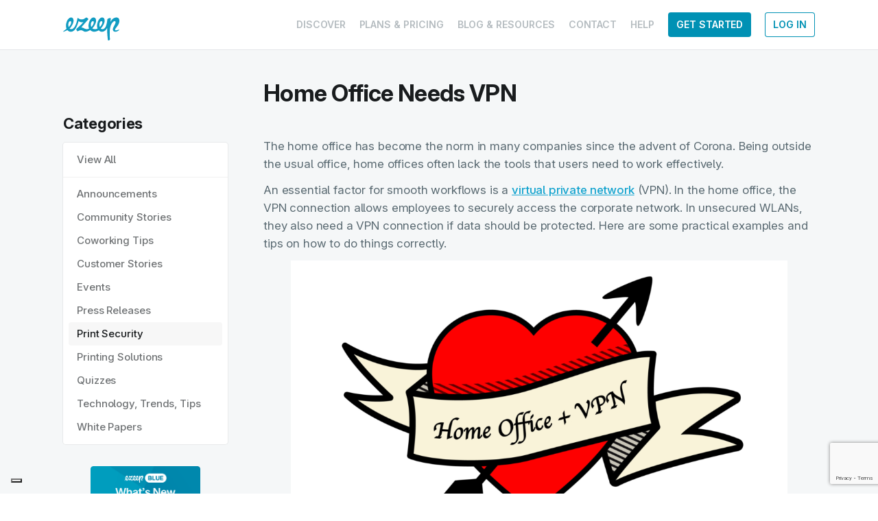

--- FILE ---
content_type: text/html; charset=UTF-8
request_url: https://www.ezeep.com/home-office-needs-vpn/
body_size: 25412
content:

<!DOCTYPE html>

<html lang="en_US">
  <head>
    <meta charset="utf-8">
    <meta http-equiv="Content-Type" content="text/html; charset=UTF-8">
    <meta http-equiv="X-UA-Compatible" content="IE=edge,chrome=1">
    <meta name="viewport" content="width=device-width, initial-scale=1.0">
    <title>Home Office Needs VPN - ezeep</title>
    <link rel="pingback" href="https://www.ezeep.com/xmlrpc.php">
    <link
      rel="preload"
      fetchpriority="high"
      as="font"
      href="https://www.ezeep.com/wp-content/themes/cortado-wordpress/assets/fonts/InterVariable.woff2"
      media="screen"
      crossorigin="anonymous"
    />
    <link
      rel="preload"
      fetchpriority="high"
      as="font"
      href="https://www.ezeep.com/wp-content/themes/cortado-wordpress/assets/fonts/InterVariable-Italic.woff2"
      media="screen"
      crossorigin="anonymous"
    />
    <style>
      @font-face {
        font-display: swap;
        font-family: 'Inter';
        font-style: normal;
        font-weight: 100 900;
        src: url("https://www.ezeep.com/wp-content/themes/cortado-wordpress/assets/fonts/InterVariable.woff2") format("woff2");
      }

      @font-face {
        font-display: swap;
        font-family: 'Inter';
        font-style: italic;
        font-weight: 100 900;
        src: url("https://www.ezeep.com/wp-content/themes/cortado-wordpress/assets/fonts/InterVariable-Italic.woff2") format("woff2");
      }
    </style>

          <!-- Google Tag Manager -->
<script>(function(w,d,s,l,i){w[l]=w[l]||[];w[l].push({'gtm.start':
new Date().getTime(),event:'gtm.js'});var f=d.getElementsByTagName(s)[0],
j=d.createElement(s),dl=l!='dataLayer'?'&l='+l:'';j.async=true;j.src=
'https://www.googletagmanager.com/gtm.js?id='+i+dl;f.parentNode.insertBefore(j,f);
})(window,document,'script','dataLayer','GTM-NMJQHZB');</script>
<!-- End Google Tag Manager -->

    
    			<script type="text/javascript" class="_iub_cs_skip">
				var _iub = _iub || {};
				_iub.csConfiguration = _iub.csConfiguration || {};
				_iub.csConfiguration.siteId = "1966142";
				_iub.csConfiguration.cookiePolicyId = "18259318";
			</script>
			<script class="_iub_cs_skip" src="https://cs.iubenda.com/autoblocking/1966142.js"></script>
			<meta name='robots' content='index, follow, max-image-preview:large, max-snippet:-1, max-video-preview:-1' />
<link rel="alternate" hreflang="en" href="https://www.ezeep.com/home-office-needs-vpn/" />
<link rel="alternate" hreflang="de" href="https://www.ezeep.com/de/home-office-braucht-vpn/" />
<link rel="alternate" hreflang="x-default" href="https://www.ezeep.com/home-office-needs-vpn/" />

	<!-- This site is optimized with the Yoast SEO Premium plugin v23.2 (Yoast SEO v23.2) - https://yoast.com/wordpress/plugins/seo/ -->
	<meta name="description" content="The home office has become the norm. Essential for smooth home office operations is a VPN. But jow to deal with printing at home?" />
	<link rel="canonical" href="https://www.ezeep.com/home-office-needs-vpn/" />
	<meta property="og:locale" content="en_US" />
	<meta property="og:type" content="article" />
	<meta property="og:title" content="Home Office Needs VPN" />
	<meta property="og:description" content="The home office has become the norm. Essential for smooth home office operations is a VPN. But jow to deal with printing at home?" />
	<meta property="og:url" content="https://www.ezeep.com/home-office-needs-vpn/" />
	<meta property="og:site_name" content="ezeep" />
	<meta property="article:published_time" content="2021-06-23T13:07:33+00:00" />
	<meta property="article:modified_time" content="2024-08-15T14:52:04+00:00" />
	<meta property="og:image" content="https://www.ezeep.com/wp-content/uploads/home-office-vpn-600px.png" />
	<meta property="og:image:width" content="600" />
	<meta property="og:image:height" content="350" />
	<meta property="og:image:type" content="image/png" />
	<meta name="author" content="silkek" />
	<meta name="twitter:card" content="summary_large_image" />
	<meta name="twitter:label1" content="Written by" />
	<meta name="twitter:data1" content="silkek" />
	<meta name="twitter:label2" content="Est. reading time" />
	<meta name="twitter:data2" content="3 minutes" />
	<script type="application/ld+json" class="yoast-schema-graph">{"@context":"https://schema.org","@graph":[{"@type":"Article","@id":"https://www.ezeep.com/home-office-needs-vpn/#article","isPartOf":{"@id":"https://www.ezeep.com/home-office-needs-vpn/"},"author":{"name":"silkek","@id":"https://www.ezeep.com/#/schema/person/007f8d785796e13f9337ed01f35252c5"},"headline":"Home Office Needs VPN","datePublished":"2021-06-23T13:07:33+00:00","dateModified":"2024-08-15T14:52:04+00:00","mainEntityOfPage":{"@id":"https://www.ezeep.com/home-office-needs-vpn/"},"wordCount":617,"publisher":{"@id":"https://www.ezeep.com/#organization"},"image":{"@id":"https://www.ezeep.com/home-office-needs-vpn/#primaryimage"},"thumbnailUrl":"https://www.ezeep.com/wp-content/uploads/home-office-vpn-600px.png","articleSection":["Print Security"],"inLanguage":"en-US"},{"@type":"WebPage","@id":"https://www.ezeep.com/home-office-needs-vpn/","url":"https://www.ezeep.com/home-office-needs-vpn/","name":"Home Office Needs VPN","isPartOf":{"@id":"https://www.ezeep.com/#website"},"primaryImageOfPage":{"@id":"https://www.ezeep.com/home-office-needs-vpn/#primaryimage"},"image":{"@id":"https://www.ezeep.com/home-office-needs-vpn/#primaryimage"},"thumbnailUrl":"https://www.ezeep.com/wp-content/uploads/home-office-vpn-600px.png","datePublished":"2021-06-23T13:07:33+00:00","dateModified":"2024-08-15T14:52:04+00:00","description":"The home office has become the norm. Essential for smooth home office operations is a VPN. But jow to deal with printing at home?","breadcrumb":{"@id":"https://www.ezeep.com/home-office-needs-vpn/#breadcrumb"},"inLanguage":"en-US","potentialAction":[{"@type":"ReadAction","target":["https://www.ezeep.com/home-office-needs-vpn/"]}]},{"@type":"ImageObject","inLanguage":"en-US","@id":"https://www.ezeep.com/home-office-needs-vpn/#primaryimage","url":"https://www.ezeep.com/wp-content/uploads/home-office-vpn-600px.png","contentUrl":"https://www.ezeep.com/wp-content/uploads/home-office-vpn-600px.png","width":600,"height":350,"caption":"Home Office braucht VPN"},{"@type":"BreadcrumbList","@id":"https://www.ezeep.com/home-office-needs-vpn/#breadcrumb","itemListElement":[{"@type":"ListItem","position":1,"name":"Home","item":"https://www.ezeep.com/"},{"@type":"ListItem","position":2,"name":"Blog &#038; Resources","item":"https://www.ezeep.com/blog/"},{"@type":"ListItem","position":3,"name":"Home Office Needs VPN"}]},{"@type":"WebSite","@id":"https://www.ezeep.com/#website","url":"https://www.ezeep.com/","name":"ezeep","description":"Easy Printing Anytime, Anywhere","publisher":{"@id":"https://www.ezeep.com/#organization"},"potentialAction":[{"@type":"SearchAction","target":{"@type":"EntryPoint","urlTemplate":"https://www.ezeep.com/?s={search_term_string}"},"query-input":"required name=search_term_string"}],"inLanguage":"en-US"},{"@type":"Organization","@id":"https://www.ezeep.com/#organization","name":"ezeep","url":"https://www.ezeep.com/","logo":{"@type":"ImageObject","inLanguage":"en-US","@id":"https://www.ezeep.com/#/schema/logo/image/","url":"https://www.ezeep.com/wp-content/uploads/logo-ezeep.png","contentUrl":"https://www.ezeep.com/wp-content/uploads/logo-ezeep.png","width":290,"height":192,"caption":"ezeep"},"image":{"@id":"https://www.ezeep.com/#/schema/logo/image/"}},{"@type":"Person","@id":"https://www.ezeep.com/#/schema/person/007f8d785796e13f9337ed01f35252c5","name":"silkek","image":{"@type":"ImageObject","inLanguage":"en-US","@id":"https://www.ezeep.com/#/schema/person/image/","url":"https://secure.gravatar.com/avatar/5bb26a2207d3999bcb7150e2eff9c3b0?s=96&d=mm&r=g","contentUrl":"https://secure.gravatar.com/avatar/5bb26a2207d3999bcb7150e2eff9c3b0?s=96&d=mm&r=g","caption":"silkek"}}]}</script>
	<!-- / Yoast SEO Premium plugin. -->


<link rel='dns-prefetch' href='//cdn.iubenda.com' />
<script type="text/javascript">
/* <![CDATA[ */
window._wpemojiSettings = {"baseUrl":"https:\/\/s.w.org\/images\/core\/emoji\/15.0.3\/72x72\/","ext":".png","svgUrl":"https:\/\/s.w.org\/images\/core\/emoji\/15.0.3\/svg\/","svgExt":".svg","source":{"concatemoji":"https:\/\/www.ezeep.com\/wp-includes\/js\/wp-emoji-release.min.js?ver=6.6.4"}};
/*! This file is auto-generated */
!function(i,n){var o,s,e;function c(e){try{var t={supportTests:e,timestamp:(new Date).valueOf()};sessionStorage.setItem(o,JSON.stringify(t))}catch(e){}}function p(e,t,n){e.clearRect(0,0,e.canvas.width,e.canvas.height),e.fillText(t,0,0);var t=new Uint32Array(e.getImageData(0,0,e.canvas.width,e.canvas.height).data),r=(e.clearRect(0,0,e.canvas.width,e.canvas.height),e.fillText(n,0,0),new Uint32Array(e.getImageData(0,0,e.canvas.width,e.canvas.height).data));return t.every(function(e,t){return e===r[t]})}function u(e,t,n){switch(t){case"flag":return n(e,"\ud83c\udff3\ufe0f\u200d\u26a7\ufe0f","\ud83c\udff3\ufe0f\u200b\u26a7\ufe0f")?!1:!n(e,"\ud83c\uddfa\ud83c\uddf3","\ud83c\uddfa\u200b\ud83c\uddf3")&&!n(e,"\ud83c\udff4\udb40\udc67\udb40\udc62\udb40\udc65\udb40\udc6e\udb40\udc67\udb40\udc7f","\ud83c\udff4\u200b\udb40\udc67\u200b\udb40\udc62\u200b\udb40\udc65\u200b\udb40\udc6e\u200b\udb40\udc67\u200b\udb40\udc7f");case"emoji":return!n(e,"\ud83d\udc26\u200d\u2b1b","\ud83d\udc26\u200b\u2b1b")}return!1}function f(e,t,n){var r="undefined"!=typeof WorkerGlobalScope&&self instanceof WorkerGlobalScope?new OffscreenCanvas(300,150):i.createElement("canvas"),a=r.getContext("2d",{willReadFrequently:!0}),o=(a.textBaseline="top",a.font="600 32px Arial",{});return e.forEach(function(e){o[e]=t(a,e,n)}),o}function t(e){var t=i.createElement("script");t.src=e,t.defer=!0,i.head.appendChild(t)}"undefined"!=typeof Promise&&(o="wpEmojiSettingsSupports",s=["flag","emoji"],n.supports={everything:!0,everythingExceptFlag:!0},e=new Promise(function(e){i.addEventListener("DOMContentLoaded",e,{once:!0})}),new Promise(function(t){var n=function(){try{var e=JSON.parse(sessionStorage.getItem(o));if("object"==typeof e&&"number"==typeof e.timestamp&&(new Date).valueOf()<e.timestamp+604800&&"object"==typeof e.supportTests)return e.supportTests}catch(e){}return null}();if(!n){if("undefined"!=typeof Worker&&"undefined"!=typeof OffscreenCanvas&&"undefined"!=typeof URL&&URL.createObjectURL&&"undefined"!=typeof Blob)try{var e="postMessage("+f.toString()+"("+[JSON.stringify(s),u.toString(),p.toString()].join(",")+"));",r=new Blob([e],{type:"text/javascript"}),a=new Worker(URL.createObjectURL(r),{name:"wpTestEmojiSupports"});return void(a.onmessage=function(e){c(n=e.data),a.terminate(),t(n)})}catch(e){}c(n=f(s,u,p))}t(n)}).then(function(e){for(var t in e)n.supports[t]=e[t],n.supports.everything=n.supports.everything&&n.supports[t],"flag"!==t&&(n.supports.everythingExceptFlag=n.supports.everythingExceptFlag&&n.supports[t]);n.supports.everythingExceptFlag=n.supports.everythingExceptFlag&&!n.supports.flag,n.DOMReady=!1,n.readyCallback=function(){n.DOMReady=!0}}).then(function(){return e}).then(function(){var e;n.supports.everything||(n.readyCallback(),(e=n.source||{}).concatemoji?t(e.concatemoji):e.wpemoji&&e.twemoji&&(t(e.twemoji),t(e.wpemoji)))}))}((window,document),window._wpemojiSettings);
/* ]]> */
</script>
<style id='iubenda-inline-styles-from-embed-inline-css' type='text/css'>

  @media (min-width: 640px) {
    div#iubenda-cs-banner.iubenda-cs-default-floating.iubenda-cs-center:not(.iubenda-cs-top):not(.iubenda-cs-bottom)
      .iubenda-cs-container {
      width: 640px !important;
    }
  }

</style>
<style id='wp-emoji-styles-inline-css' type='text/css'>

	img.wp-smiley, img.emoji {
		display: inline !important;
		border: none !important;
		box-shadow: none !important;
		height: 1em !important;
		width: 1em !important;
		margin: 0 0.07em !important;
		vertical-align: -0.1em !important;
		background: none !important;
		padding: 0 !important;
	}
</style>
<link rel='stylesheet' id='wp-block-library-css' href='https://www.ezeep.com/wp-includes/css/dist/block-library/style.min.css?ver=6.6.4' type='text/css' media='all' />
<style id='qsm-quiz-style-inline-css' type='text/css'>


</style>
<style id='classic-theme-styles-inline-css' type='text/css'>
/*! This file is auto-generated */
.wp-block-button__link{color:#fff;background-color:#32373c;border-radius:9999px;box-shadow:none;text-decoration:none;padding:calc(.667em + 2px) calc(1.333em + 2px);font-size:1.125em}.wp-block-file__button{background:#32373c;color:#fff;text-decoration:none}
</style>
<style id='global-styles-inline-css' type='text/css'>
:root{--wp--preset--aspect-ratio--square: 1;--wp--preset--aspect-ratio--4-3: 4/3;--wp--preset--aspect-ratio--3-4: 3/4;--wp--preset--aspect-ratio--3-2: 3/2;--wp--preset--aspect-ratio--2-3: 2/3;--wp--preset--aspect-ratio--16-9: 16/9;--wp--preset--aspect-ratio--9-16: 9/16;--wp--preset--color--black: #000000;--wp--preset--color--cyan-bluish-gray: #abb8c3;--wp--preset--color--white: #ffffff;--wp--preset--color--pale-pink: #f78da7;--wp--preset--color--vivid-red: #cf2e2e;--wp--preset--color--luminous-vivid-orange: #ff6900;--wp--preset--color--luminous-vivid-amber: #fcb900;--wp--preset--color--light-green-cyan: #7bdcb5;--wp--preset--color--vivid-green-cyan: #00d084;--wp--preset--color--pale-cyan-blue: #8ed1fc;--wp--preset--color--vivid-cyan-blue: #0693e3;--wp--preset--color--vivid-purple: #9b51e0;--wp--preset--gradient--vivid-cyan-blue-to-vivid-purple: linear-gradient(135deg,rgba(6,147,227,1) 0%,rgb(155,81,224) 100%);--wp--preset--gradient--light-green-cyan-to-vivid-green-cyan: linear-gradient(135deg,rgb(122,220,180) 0%,rgb(0,208,130) 100%);--wp--preset--gradient--luminous-vivid-amber-to-luminous-vivid-orange: linear-gradient(135deg,rgba(252,185,0,1) 0%,rgba(255,105,0,1) 100%);--wp--preset--gradient--luminous-vivid-orange-to-vivid-red: linear-gradient(135deg,rgba(255,105,0,1) 0%,rgb(207,46,46) 100%);--wp--preset--gradient--very-light-gray-to-cyan-bluish-gray: linear-gradient(135deg,rgb(238,238,238) 0%,rgb(169,184,195) 100%);--wp--preset--gradient--cool-to-warm-spectrum: linear-gradient(135deg,rgb(74,234,220) 0%,rgb(151,120,209) 20%,rgb(207,42,186) 40%,rgb(238,44,130) 60%,rgb(251,105,98) 80%,rgb(254,248,76) 100%);--wp--preset--gradient--blush-light-purple: linear-gradient(135deg,rgb(255,206,236) 0%,rgb(152,150,240) 100%);--wp--preset--gradient--blush-bordeaux: linear-gradient(135deg,rgb(254,205,165) 0%,rgb(254,45,45) 50%,rgb(107,0,62) 100%);--wp--preset--gradient--luminous-dusk: linear-gradient(135deg,rgb(255,203,112) 0%,rgb(199,81,192) 50%,rgb(65,88,208) 100%);--wp--preset--gradient--pale-ocean: linear-gradient(135deg,rgb(255,245,203) 0%,rgb(182,227,212) 50%,rgb(51,167,181) 100%);--wp--preset--gradient--electric-grass: linear-gradient(135deg,rgb(202,248,128) 0%,rgb(113,206,126) 100%);--wp--preset--gradient--midnight: linear-gradient(135deg,rgb(2,3,129) 0%,rgb(40,116,252) 100%);--wp--preset--font-size--small: 13px;--wp--preset--font-size--medium: 20px;--wp--preset--font-size--large: 36px;--wp--preset--font-size--x-large: 42px;--wp--preset--spacing--20: 0.44rem;--wp--preset--spacing--30: 0.67rem;--wp--preset--spacing--40: 1rem;--wp--preset--spacing--50: 1.5rem;--wp--preset--spacing--60: 2.25rem;--wp--preset--spacing--70: 3.38rem;--wp--preset--spacing--80: 5.06rem;--wp--preset--shadow--natural: 6px 6px 9px rgba(0, 0, 0, 0.2);--wp--preset--shadow--deep: 12px 12px 50px rgba(0, 0, 0, 0.4);--wp--preset--shadow--sharp: 6px 6px 0px rgba(0, 0, 0, 0.2);--wp--preset--shadow--outlined: 6px 6px 0px -3px rgba(255, 255, 255, 1), 6px 6px rgba(0, 0, 0, 1);--wp--preset--shadow--crisp: 6px 6px 0px rgba(0, 0, 0, 1);}:root :where(.is-layout-flow) > :first-child{margin-block-start: 0;}:root :where(.is-layout-flow) > :last-child{margin-block-end: 0;}:root :where(.is-layout-flow) > *{margin-block-start: 24px;margin-block-end: 0;}:root :where(.is-layout-constrained) > :first-child{margin-block-start: 0;}:root :where(.is-layout-constrained) > :last-child{margin-block-end: 0;}:root :where(.is-layout-constrained) > *{margin-block-start: 24px;margin-block-end: 0;}:root :where(.is-layout-flex){gap: 24px;}:root :where(.is-layout-grid){gap: 24px;}body .is-layout-flex{display: flex;}.is-layout-flex{flex-wrap: wrap;align-items: center;}.is-layout-flex > :is(*, div){margin: 0;}body .is-layout-grid{display: grid;}.is-layout-grid > :is(*, div){margin: 0;}.has-black-color{color: var(--wp--preset--color--black) !important;}.has-cyan-bluish-gray-color{color: var(--wp--preset--color--cyan-bluish-gray) !important;}.has-white-color{color: var(--wp--preset--color--white) !important;}.has-pale-pink-color{color: var(--wp--preset--color--pale-pink) !important;}.has-vivid-red-color{color: var(--wp--preset--color--vivid-red) !important;}.has-luminous-vivid-orange-color{color: var(--wp--preset--color--luminous-vivid-orange) !important;}.has-luminous-vivid-amber-color{color: var(--wp--preset--color--luminous-vivid-amber) !important;}.has-light-green-cyan-color{color: var(--wp--preset--color--light-green-cyan) !important;}.has-vivid-green-cyan-color{color: var(--wp--preset--color--vivid-green-cyan) !important;}.has-pale-cyan-blue-color{color: var(--wp--preset--color--pale-cyan-blue) !important;}.has-vivid-cyan-blue-color{color: var(--wp--preset--color--vivid-cyan-blue) !important;}.has-vivid-purple-color{color: var(--wp--preset--color--vivid-purple) !important;}.has-black-background-color{background-color: var(--wp--preset--color--black) !important;}.has-cyan-bluish-gray-background-color{background-color: var(--wp--preset--color--cyan-bluish-gray) !important;}.has-white-background-color{background-color: var(--wp--preset--color--white) !important;}.has-pale-pink-background-color{background-color: var(--wp--preset--color--pale-pink) !important;}.has-vivid-red-background-color{background-color: var(--wp--preset--color--vivid-red) !important;}.has-luminous-vivid-orange-background-color{background-color: var(--wp--preset--color--luminous-vivid-orange) !important;}.has-luminous-vivid-amber-background-color{background-color: var(--wp--preset--color--luminous-vivid-amber) !important;}.has-light-green-cyan-background-color{background-color: var(--wp--preset--color--light-green-cyan) !important;}.has-vivid-green-cyan-background-color{background-color: var(--wp--preset--color--vivid-green-cyan) !important;}.has-pale-cyan-blue-background-color{background-color: var(--wp--preset--color--pale-cyan-blue) !important;}.has-vivid-cyan-blue-background-color{background-color: var(--wp--preset--color--vivid-cyan-blue) !important;}.has-vivid-purple-background-color{background-color: var(--wp--preset--color--vivid-purple) !important;}.has-black-border-color{border-color: var(--wp--preset--color--black) !important;}.has-cyan-bluish-gray-border-color{border-color: var(--wp--preset--color--cyan-bluish-gray) !important;}.has-white-border-color{border-color: var(--wp--preset--color--white) !important;}.has-pale-pink-border-color{border-color: var(--wp--preset--color--pale-pink) !important;}.has-vivid-red-border-color{border-color: var(--wp--preset--color--vivid-red) !important;}.has-luminous-vivid-orange-border-color{border-color: var(--wp--preset--color--luminous-vivid-orange) !important;}.has-luminous-vivid-amber-border-color{border-color: var(--wp--preset--color--luminous-vivid-amber) !important;}.has-light-green-cyan-border-color{border-color: var(--wp--preset--color--light-green-cyan) !important;}.has-vivid-green-cyan-border-color{border-color: var(--wp--preset--color--vivid-green-cyan) !important;}.has-pale-cyan-blue-border-color{border-color: var(--wp--preset--color--pale-cyan-blue) !important;}.has-vivid-cyan-blue-border-color{border-color: var(--wp--preset--color--vivid-cyan-blue) !important;}.has-vivid-purple-border-color{border-color: var(--wp--preset--color--vivid-purple) !important;}.has-vivid-cyan-blue-to-vivid-purple-gradient-background{background: var(--wp--preset--gradient--vivid-cyan-blue-to-vivid-purple) !important;}.has-light-green-cyan-to-vivid-green-cyan-gradient-background{background: var(--wp--preset--gradient--light-green-cyan-to-vivid-green-cyan) !important;}.has-luminous-vivid-amber-to-luminous-vivid-orange-gradient-background{background: var(--wp--preset--gradient--luminous-vivid-amber-to-luminous-vivid-orange) !important;}.has-luminous-vivid-orange-to-vivid-red-gradient-background{background: var(--wp--preset--gradient--luminous-vivid-orange-to-vivid-red) !important;}.has-very-light-gray-to-cyan-bluish-gray-gradient-background{background: var(--wp--preset--gradient--very-light-gray-to-cyan-bluish-gray) !important;}.has-cool-to-warm-spectrum-gradient-background{background: var(--wp--preset--gradient--cool-to-warm-spectrum) !important;}.has-blush-light-purple-gradient-background{background: var(--wp--preset--gradient--blush-light-purple) !important;}.has-blush-bordeaux-gradient-background{background: var(--wp--preset--gradient--blush-bordeaux) !important;}.has-luminous-dusk-gradient-background{background: var(--wp--preset--gradient--luminous-dusk) !important;}.has-pale-ocean-gradient-background{background: var(--wp--preset--gradient--pale-ocean) !important;}.has-electric-grass-gradient-background{background: var(--wp--preset--gradient--electric-grass) !important;}.has-midnight-gradient-background{background: var(--wp--preset--gradient--midnight) !important;}.has-small-font-size{font-size: var(--wp--preset--font-size--small) !important;}.has-medium-font-size{font-size: var(--wp--preset--font-size--medium) !important;}.has-large-font-size{font-size: var(--wp--preset--font-size--large) !important;}.has-x-large-font-size{font-size: var(--wp--preset--font-size--x-large) !important;}
:root :where(.wp-block-pullquote){font-size: 1.5em;line-height: 1.6;}
</style>
<link rel='stylesheet' id='wpml-blocks-css' href='https://www.ezeep.com/wp-content/plugins/sitepress-multilingual-cms/dist/css/blocks/styles.css?ver=4.6.12' type='text/css' media='all' />
<link rel='stylesheet' id='wpforms-classic-full-css' href='https://www.ezeep.com/wp-content/plugins/wpforms/assets/css/frontend/classic/wpforms-full.min.css?ver=1.9.0.2' type='text/css' media='all' />
<link rel='stylesheet' id='cms-navigation-style-base-css' href='https://www.ezeep.com/wp-content/plugins/wpml-cms-nav/res/css/cms-navigation-base.css?ver=1.5.5' type='text/css' media='screen' />
<link rel='stylesheet' id='cms-navigation-style-css' href='https://www.ezeep.com/wp-content/plugins/wpml-cms-nav/res/css/cms-navigation.css?ver=1.5.5' type='text/css' media='screen' />
<link rel='stylesheet' id='cortado-wordpress-styles-css' href='https://www.ezeep.com/wp-content/themes/cortado-wordpress/assets/styles/app.min.css?ver=3.3.14' type='text/css' media='all' />

<script  type="text/javascript" class=" _iub_cs_skip" type="text/javascript" id="iubenda-head-inline-scripts-0">
/* <![CDATA[ */

  var _iub = _iub || [];
  _iub.csConfiguration = {
    "googleConsentMode": "template",
    "emitGtmEvents": true,
    "consentOnContinuedBrowsing": false,
    "enableTcf": true,
    "floatingPreferencesButtonDisplay": "bottom-left",
    "googleAdditionalConsentMode": true,
    "invalidateConsentWithoutLog": true,
    "lang": "en",
    "siteId": 1966142,
    "perPurposeConsent": true,
    "reloadOnConsent": true,
    "isTCFConsentGlobal": false,
    "gdprAppliesGlobally": false,
    "enableCMP": true,
    "tcfPurposes": {
      "1": true,
      "2": "consent_only",
      "3": "consent_only",
      "4": "consent_only",
      "5": "consent_only",
      "6": "consent_only",
      "7": "consent_only",
      "8": "consent_only",
      "9": "consent_only",
      "10": "consent_only"
    },
    "whitelabel": false,
    "cookiePolicyId": 18259318,
    "banner": {
      "acceptButtonDisplay": true,
      "customizeButtonDisplay": true,
      "acceptButtonColor": "#129CC2",
      "acceptButtonCaptionColor": "#FFFFFF",
      "customizeButtonColor": "#F3F3F3",
      "customizeButtonCaptionColor": "#737373",
      "rejectButtonDisplay": true,
      "rejectButtonColor": "#F3F3F3",
      "rejectButtonCaptionColor": "#129CC2",
      "position": "float-center",
      "textColor": "#1B1B1B",
      "backgroundColor": "#FFFFFF",
      "fontSize": "14px",
      "backgroundOverlay": true,
      "rejectButtonCaption": "Essential cookies only"
    }
  };
/* ]]> */
</script>
<script  type="text/javascript" class=" _iub_cs_skip" type="text/javascript" src="//cdn.iubenda.com/cs/tcf/beta/stub-v2.js?ver=3.10.6" id="iubenda-head-scripts-1-js"></script>
<script  type="text/javascript" class=" _iub_cs_skip" type="text/javascript" src="//cdn.iubenda.com/cs/tcf/beta/safe-tcf-v2.js?ver=3.10.6" id="iubenda-head-scripts-2-js"></script>
<script  type="text/javascript" charset="UTF-8" async="" class=" _iub_cs_skip" type="text/javascript" src="//cdn.iubenda.com/cs/beta/iubenda_cs.js?ver=3.10.6" id="iubenda-head-scripts-3-js"></script>
<script type="text/javascript" id="wpml-cookie-js-extra">
/* <![CDATA[ */
var wpml_cookies = {"wp-wpml_current_language":{"value":"en","expires":1,"path":"\/"}};
var wpml_cookies = {"wp-wpml_current_language":{"value":"en","expires":1,"path":"\/"}};
/* ]]> */
</script>
<script type="text/javascript" src="https://www.ezeep.com/wp-content/plugins/sitepress-multilingual-cms/res/js/cookies/language-cookie.js?ver=4.6.12" id="wpml-cookie-js" defer="defer" data-wp-strategy="defer"></script>
<script type="text/javascript" src="https://www.ezeep.com/wp-content/plugins/cortado-plugin-platform-detector/dist/cortado-platform-detector.js?ver=2.0.2" id="cortado-platform-detector-js"></script>
<script type="text/javascript" src="https://www.ezeep.com/wp-content/plugins/svg-support/vendor/DOMPurify/DOMPurify.min.js?ver=1.0.1" id="bodhi-dompurify-library-js"></script>
<script type="text/javascript" src="https://www.ezeep.com/wp-includes/js/jquery/jquery.min.js?ver=3.7.1" id="jquery-core-js"></script>
<script type="text/javascript" src="https://www.ezeep.com/wp-includes/js/jquery/jquery-migrate.min.js?ver=3.4.1" id="jquery-migrate-js"></script>
<script type="text/javascript" src="https://www.ezeep.com/wp-content/plugins/svg-support/js/min/svgs-inline-min.js?ver=2.5.8" id="bodhi_svg_inline-js"></script>
<script type="text/javascript" id="bodhi_svg_inline-js-after">
/* <![CDATA[ */
cssTarget={"Bodhi":"img.style-svg","ForceInlineSVG":"style-svg"};ForceInlineSVGActive="false";frontSanitizationEnabled="on";
/* ]]> */
</script>
<link rel="https://api.w.org/" href="https://www.ezeep.com/wp-json/" /><link rel="alternate" title="JSON" type="application/json" href="https://www.ezeep.com/wp-json/wp/v2/posts/9299" /><link rel="EditURI" type="application/rsd+xml" title="RSD" href="https://www.ezeep.com/xmlrpc.php?rsd" />
<link rel='shortlink' href='https://www.ezeep.com/?p=9299' />
<link rel="alternate" title="oEmbed (JSON)" type="application/json+oembed" href="https://www.ezeep.com/wp-json/oembed/1.0/embed?url=https%3A%2F%2Fwww.ezeep.com%2Fhome-office-needs-vpn%2F" />
<link rel="alternate" title="oEmbed (XML)" type="text/xml+oembed" href="https://www.ezeep.com/wp-json/oembed/1.0/embed?url=https%3A%2F%2Fwww.ezeep.com%2Fhome-office-needs-vpn%2F&#038;format=xml" />
<meta name="generator" content="WPML ver:4.6.12 stt:1,4,3,28,42,2;" />
<style>
main .cwp-pricing__plan:nth-child(-n+3) .cwp-pricing__plan__includes__item:last-child {
    padding-top: 4rem;
    margin-top: auto !important;
    border-top: 1px solid lightgrey;
}

main .cwp-pricing__plan:nth-child(-n+3) .cwp-pricing__plan__includes__item:last-child:before {
    display: flex;
    z-index: 1;
    position: absolute;
    transform: translateY(-2.55rem);
    color: gray;
    font-weight: 500;
    font-size: 11px;
}

/* English (default) */
html[lang="en_US"] main .cwp-pricing__plan:nth-child(-n+3) .cwp-pricing__plan__includes__item:last-child:before,
html:not([lang]) main .cwp-pricing__plan:nth-child(-n+3) .cwp-pricing__plan__includes__item:last-child:before {
    content: "System-triggered API printouts:";
}

/* German */
html[lang="de"] main .cwp-pricing__plan:nth-child(-n+3) .cwp-pricing__plan__includes__item:last-child:before,
html[lang="de-DE"] main .cwp-pricing__plan:nth-child(-n+3) .cwp-pricing__plan__includes__item:last-child:before,
html[lang="de_DE"] main .cwp-pricing__plan:nth-child(-n+3) .cwp-pricing__plan__includes__item:last-child:before {
    content: "Systemgesteuerte API-Ausdrucke:";
}

/* Portuguese (Brazil) */
html[lang="pt-br"] main .cwp-pricing__plan:nth-child(-n+3) .cwp-pricing__plan__includes__item:last-child:before,
html[lang="pt-BR"] main .cwp-pricing__plan:nth-child(-n+3) .cwp-pricing__plan__includes__item:last-child:before,
html[lang="pt_br"] main .cwp-pricing__plan:nth-child(-n+3) .cwp-pricing__plan__includes__item:last-child:before,
html[lang="pt_BR"] main .cwp-pricing__plan:nth-child(-n+3) .cwp-pricing__plan__includes__item:last-child:before {
    content: "Impressões de API acionadas pelo sistema:";
}

/* Spanish */
html[lang="es"] main .cwp-pricing__plan:nth-child(-n+3) .cwp-pricing__plan__includes__item:last-child:before,
html[lang="es-ES"] main .cwp-pricing__plan:nth-child(-n+3) .cwp-pricing__plan__includes__item:last-child:before,
html[lang="es_ES"] main .cwp-pricing__plan:nth-child(-n+3) .cwp-pricing__plan__includes__item:last-child:before {
    content: "Impresiones de API activadas por el sistema:";
}

/* French */
html[lang="fr"] main .cwp-pricing__plan:nth-child(-n+3) .cwp-pricing__plan__includes__item:last-child:before,
html[lang="fr-FR"] main .cwp-pricing__plan:nth-child(-n+3) .cwp-pricing__plan__includes__item:last-child:before,
html[lang="fr_FR"] main .cwp-pricing__plan:nth-child(-n+3) .cwp-pricing__plan__includes__item:last-child:before {
    content: "Impressions API déclenchées par le système:";
}

/* Japanese */
html[lang="ja"] main .cwp-pricing__plan:nth-child(-n+3) .cwp-pricing__plan__includes__item:last-child:before,
html[lang="ja-JP"] main .cwp-pricing__plan:nth-child(-n+3) .cwp-pricing__plan__includes__item:last-child:before,
html[lang="ja_JP"] main .cwp-pricing__plan:nth-child(-n+3) .cwp-pricing__plan__includes__item:last-child:before {
    content: "システムトリガー API 印刷出力:";
}
</style><style>
    p.iubenda-rejected,
    .calendly-inline-widget.iubenda-rejected {
        display: flex;
    }
    
    .cookie-message a {
        color: #0091B4;
        font-weight: 600;
    }

    /* Common styles for the consent message */
    .cookie-message {
        color: inherit;
        font-weight: normal;
        padding: 3rem 2rem;
        font-size: 20px;
        background-size: cover;
        background-position: center center;
        position: relative;
        aspect-ratio: 16 / 9;
        height: auto;
        width: 100%;
        display: flex;
        align-content: flex-end;
        justify-content: center;
        flex-wrap: wrap;
        text-align: center;
        gap: 1rem;
        max-width: 600px;
        margin: auto;
        line-height: 1.4;
    }

    /* Specific background for video */
    p.iubenda-rejected .cookie-message {
        background-image: url('/wp-content/uploads/youtube-placeholder.png');
    }

    /* Specific background for calendar */
    .calendly-inline-widget.iubenda-rejected + .cookie-message {
        background-image: url('/wp-content/uploads/calendar-placeholder.png');
    }

    @media (max-width: 768px) {
        .cookie-message {
            aspect-ratio: 9 / 16;
        }
    }

    /* Hide consent message when content is activated */
    .calendly-inline-widget.iubenda-rejected:has(+ .cookie-message),
    p.iubenda-rejected iframe,
    iframe._iub_cs_activate._iub_cs_activate-activated + .cookie-message,
    div.calendly-inline-widget[data-processed='true'] + .cookie-message {
        display: none !important;
    }
    
    /* Hide message when iframe is activated */
    p:has(iframe._iub_cs_activate-activated) .cookie-message {
        display: none !important;
    }
</style>

<script type="text/javascript">
    document.addEventListener('DOMContentLoaded', function () {
        
        // Get consent message based on language and content type
        function getConsentMessage(isCalendly) {
            var lang = document.documentElement.lang || '';
            var isGerman = lang.toLowerCase().startsWith('de');
            
            console.log('HTML lang attribute:', lang, 'Is German:', isGerman); // Debug log
            
            if (isCalendly) {
                return isGerman
                    ? 'Um diesen Kalender anzuzeigen, akzeptieren Sie bitte die Cookies für "Nutzererfahrung".<br><a href="#" class="iubenda-cs-preferences-link">Datenschutzeinstellungen ändern</a>'
                    : 'You need to accept the cookie category "Experience" to view this calendar.<br><a href="#" class="iubenda-cs-preferences-link">Change Privacy Choices</a>';
            }
            return isGerman
                ? 'Um dieses Video anzuzeigen, akzeptieren Sie bitte die Cookies für "Nutzererfahrung".<br><a href="#" class="iubenda-cs-preferences-link">Datenschutzeinstellungen ändern</a>'
                : 'You need to accept the cookie category "Experience" to view this content.<br><a href="#" class="iubenda-cs-preferences-link">Change Privacy Choices</a>';
        }

        // Check if iframe is activated/consent given
        function isIframeActivated(iframe) {
            // If iframe has about:blank or empty src, it's not activated
            if (iframe.src === 'about:blank' || iframe.src === '') {
                return false;
            }
            
            // If iframe has data-suppressedsrc, it means consent hasn't been given
            if (iframe.hasAttribute('data-suppressedsrc')) {
                return false;
            }
            
            // Check for activation class or actual video URL
            return iframe.classList.contains('_iub_cs_activate-activated') ||
                   (iframe.src.includes('youtube.com/embed') || iframe.src.includes('vimeo.com/video'));
        }

        // Main function to update consent status and messages
        function updateConsentStatus() {
            console.log('Running updateConsentStatus...'); // Debug log
            
            // Handle video iframes - expanded selector to catch more iframes
            var iframes = document.querySelectorAll('iframe._iub_cs_activate, iframe[data-suppressedsrc], iframe[src*="youtube.com"], iframe[src*="vimeo.com"]');
            
            console.log('Found iframes:', iframes.length); // Debug log

            iframes.forEach(function (iframe, index) {
                var wrapper = iframe.closest('p');
                var existingMessage = wrapper ? wrapper.querySelector('.cookie-message') : null;
                var activated = isIframeActivated(iframe);
                
                console.log('Iframe', index, '- Activated:', activated, 'Wrapper exists:', !!wrapper); // Debug log

                if (wrapper) {
                    if (!activated) {
                        // Iframe not activated - show consent message
                        wrapper.classList.add('iubenda-rejected');

                        if (!existingMessage) {
                            var message = document.createElement('div');
                            message.innerHTML = getConsentMessage(false);
                            message.classList.add('cookie-message');
                            wrapper.appendChild(message);
                            console.log('Added consent message to iframe', index); // Debug log
                        }
                    } else {
                        // Iframe activated - remove consent message
                        wrapper.classList.remove('iubenda-rejected');
                        if (existingMessage) {
                            existingMessage.remove();
                            console.log('Removed consent message from iframe', index); // Debug log
                        }
                    }
                }
            });

            // Handle Calendly iframes
            var calendlyDivs = document.querySelectorAll('div.calendly-inline-widget');
            console.log('Found Calendly divs:', calendlyDivs.length); // Debug log

            calendlyDivs.forEach(function (calendlyDiv, index) {
                var existingMessage = calendlyDiv.nextElementSibling;
                var isProcessed = calendlyDiv.hasAttribute('data-processed');

                if (!isProcessed) {
                    // Calendly not processed - show consent message
                    calendlyDiv.classList.add('iubenda-rejected');

                    if (!existingMessage || !existingMessage.classList.contains('cookie-message')) {
                        var message = document.createElement('div');
                        message.innerHTML = getConsentMessage(true);
                        message.classList.add('cookie-message');
                        calendlyDiv.insertAdjacentElement('afterend', message);
                        console.log('Added consent message to Calendly', index); // Debug log
                    }
                } else {
                    // Calendly processed - remove consent message
                    calendlyDiv.classList.remove('iubenda-rejected');
                    if (existingMessage && existingMessage.classList.contains('cookie-message')) {
                        existingMessage.remove();
                        console.log('Removed consent message from Calendly', index); // Debug log
                    }
                }
            });
        }

        // Initial status check
        updateConsentStatus();

        // DOM observer for dynamic changes
        var observer = new MutationObserver(function (mutations) {
            var shouldUpdate = false;
            
            mutations.forEach(function(mutation) {
                // Check for attribute changes on relevant elements
                if (mutation.type === 'attributes') {
                    var target = mutation.target;
                    if (target.tagName === 'IFRAME' || 
                        target.classList.contains('calendly-inline-widget') ||
                        mutation.attributeName === 'class' ||
                        mutation.attributeName === 'data-processed') {
                        shouldUpdate = true;
                    }
                }
                
                // Check for new elements added to DOM
                if (mutation.type === 'childList') {
                    mutation.addedNodes.forEach(function(node) {
                        if (node.nodeType === 1) { // Element node
                            if (node.tagName === 'IFRAME' || 
                                node.classList.contains('calendly-inline-widget') ||
                                (node.querySelector && 
                                (node.querySelector('iframe') || node.querySelector('.calendly-inline-widget')))) {
                                shouldUpdate = true;
                            }
                        }
                    });
                }
            });
            
            if (shouldUpdate) {
                // Small delay to ensure changes are processed
                setTimeout(updateConsentStatus, 100);
            }
        });

        // Start observing DOM changes
        observer.observe(document.body, { 
            childList: true, 
            subtree: true, 
            attributes: true,
            attributeFilter: ['class', 'data-processed', 'src']
        });

        // Event listeners for iubenda-specific events
        document.addEventListener('iubenda_preference_expressed_or_not', function() {
            setTimeout(updateConsentStatus, 100);
        });
        
        document.addEventListener('iubenda_consent_given', function() {
            setTimeout(updateConsentStatus, 100);
        });
        
        document.addEventListener('iubenda_consent_rejected', function() {
            setTimeout(updateConsentStatus, 100);
        });

        // Periodic check as fallback (every 2 seconds)
        setInterval(updateConsentStatus, 2000);
    });
</script><link rel="icon" href="https://www.ezeep.com/wp-content/uploads/cropped-favicon-32x32.png" sizes="32x32" />
<link rel="icon" href="https://www.ezeep.com/wp-content/uploads/cropped-favicon-192x192.png" sizes="192x192" />
<link rel="apple-touch-icon" href="https://www.ezeep.com/wp-content/uploads/cropped-favicon-180x180.png" />
<meta name="msapplication-TileImage" content="https://www.ezeep.com/wp-content/uploads/cropped-favicon-270x270.png" />
		<style type="text/css" id="wp-custom-css">
			.cwp-pricing__plan:nth-child(-n+3) .cwp-pricing__plan__includes__item:last-child {
	
    padding-top: 4rem;
	
    margin-top: auto !important;
	
    align-self: flex-end !important;
	
    border-top: 1px solid lightgrey; 
	
} 

.cwp-pricing__plan:nth-child(-n+3) .cwp-pricing__plan__includes__item:last-child:before {
    content: "System-triggered API printouts:";
    display: flex;
    z-index: 1;
    position: absolute;
    transform: translateY(-2.55rem);
    color: gray;
    font-weight: 500;
    font-size: 11px;
}



form input[type=submit], 
form button[type=submit],
form .wpforms-page-button {
    background-color: #129cc2 !important;
    border: #129cc2 !important;
    color: white !important;
    border-radius: 4px !important;
    outline: none !important;
    text-align: center !important;
    text-decoration: none !important;
    text-transform: uppercase !important;
    font-size: 14px !important;
    letter-spacing: -.006em !important;
    line-height: 20px !important;
}

form input[type=submit]:hover, 
form button[type=submit]:hover, 
form .wpforms-page-button:hover  {
    background-color: #15a4cf !important;
    border: #15a4cf !important;
}

.page-id-24387 .Page__intro,
.page-id-24460 .Page__intro {
    margin: 0 auto;
    max-width: 1200px;
}


.page-id-24387 .wp-block-cover,
.page-id-24460 .wp-block-cover 
 {
    padding: 2.5em;
}

@media (max-width: 720px) {
.TextImage__image {
    aspect-ratio: 5/4;
    object-fit: contain;
	  width: 100%;
    height: auto;
}
}
.wp-block-embed *,
.wp-block-embed {
    max-width: 100% !important;
}

.wpforms-confirmation-container-full p {
    color: #6a904a;
}

a[aria-label="TWITTER"] svg {
    stroke: none;
}
		</style>
		
  </head>

  <body class="post-template-default single single-post postid-9299 single-format-standard wp-embed-responsive">

          <!-- Google Tag Manager (noscript) -->
<noscript><iframe src="https://www.googletagmanager.com/ns.html?id=GTM-NMJQHZB"
height="0" width="0" style="display:none;visibility:hidden"></iframe></noscript>
<!-- End Google Tag Manager (noscript) -->
    
    
  <div class="App" id="app">
    
    
                
  
  <header class="NavBar" id="navBar">
    <div class="NavBar__content ">

                <div class="Logo" id="logo">
    <a class="Logo__link" href="https://www.ezeep.com" aria-label="Logo">
      <img class="Logo__link__image" src="https://www.ezeep.com/wp-content/uploads/logo-single.svg">
    </a>
  </div>

      
      
            
  <nav
    class="Router "
    id="navBarRouter"
  >
    <div class="Router__items ">
                      
                    <a href="https://www.ezeep.com/solutions/" class="Route " >Discover</a>

        
                      
                    <a href="https://www.ezeep.com/pricing-ezeep/" class="Route " >Plans & Pricing</a>

        
                      
                    <a href="https://www.ezeep.com/blog/" class="Route " >Blog & Resources</a>

        
                      
                    <a href="https://www.ezeep.com/contact/" class="Route " >Contact</a>

        
                      
                    <a href="https://support.ezeep.com/en/support/home" class="Route " >Help</a>

        
                      
                    
          
  <a
    
    href=https://www.ezeep.com/free-trial/
    
    
    class="Button Button--alpha Button--md Button--alpha--main "
  >
    Get Started</a>


        
                      
                    
          
  <a
    
    href=https://app.ezeep.com/
    
    target=_blank
    class="Button Button--beta Button--md Button--beta--main "
  >
    Log In</a>


        
          </div>
  </nav>



        <span class="NavBar__toggle" id="navBarToggle">
            <svg class="Icon Icon--gray--dark">
    <use xlink:href="#icon-menu"></use>
  </svg>

            <svg class="Icon Icon--gray--dark">
    <use xlink:href="#icon-cross"></use>
  </svg>

        </span>

      
    </div>
  </header>



      <div class="cwp-sidebar">
    <div class="cwp-sidebar__minor">
              
  <div class="cwp-side-nav">
    <div class="cwp-side-nav__header">
          
      <h4 class="cwp-heading cwp-heading--quaternary cwp-heading--heavy">Categories</h4>
  
    </div>
    <div class="cwp-side-nav__box">
      <div class="cwp-side-nav__archive">
        <a
          class="cwp-side-nav__archive__link "
          href="https://www.ezeep.com/blog/"
        >
              
  <span class="cwp-label cwp-label--primary cwp-label--strong">
    View All
  </span>

        </a>
      </div>
                
  
  <div class="cwp-side-nav__items">
          <div
        class="cwp-side-nav__item "
      >
        <a class="cwp-side-nav__item__link" href="https://www.ezeep.com/category/announcements/">
              
  <span class="cwp-label cwp-label--primary cwp-label--strong">
    Announcements
  </span>

        </a>
      </div>
          <div
        class="cwp-side-nav__item "
      >
        <a class="cwp-side-nav__item__link" href="https://www.ezeep.com/category/community-stories/">
              
  <span class="cwp-label cwp-label--primary cwp-label--strong">
    Community Stories
  </span>

        </a>
      </div>
          <div
        class="cwp-side-nav__item "
      >
        <a class="cwp-side-nav__item__link" href="https://www.ezeep.com/category/coworking-tipps-2/">
              
  <span class="cwp-label cwp-label--primary cwp-label--strong">
    Coworking Tips
  </span>

        </a>
      </div>
          <div
        class="cwp-side-nav__item "
      >
        <a class="cwp-side-nav__item__link" href="https://www.ezeep.com/category/customer-stories/">
              
  <span class="cwp-label cwp-label--primary cwp-label--strong">
    Customer Stories
  </span>

        </a>
      </div>
          <div
        class="cwp-side-nav__item "
      >
        <a class="cwp-side-nav__item__link" href="https://www.ezeep.com/category/events/">
              
  <span class="cwp-label cwp-label--primary cwp-label--strong">
    Events
  </span>

        </a>
      </div>
          <div
        class="cwp-side-nav__item "
      >
        <a class="cwp-side-nav__item__link" href="https://www.ezeep.com/category/press-releases/">
              
  <span class="cwp-label cwp-label--primary cwp-label--strong">
    Press Releases
  </span>

        </a>
      </div>
          <div
        class="cwp-side-nav__item cwp-side-nav__item--active"
      >
        <a class="cwp-side-nav__item__link" href="https://www.ezeep.com/category/security/">
              
  <span class="cwp-label cwp-label--primary cwp-label--strong">
    Print Security
  </span>

        </a>
      </div>
          <div
        class="cwp-side-nav__item "
      >
        <a class="cwp-side-nav__item__link" href="https://www.ezeep.com/category/printing-solutions/">
              
  <span class="cwp-label cwp-label--primary cwp-label--strong">
    Printing Solutions
  </span>

        </a>
      </div>
          <div
        class="cwp-side-nav__item "
      >
        <a class="cwp-side-nav__item__link" href="https://www.ezeep.com/category/quiz/">
              
  <span class="cwp-label cwp-label--primary cwp-label--strong">
    Quizzes
  </span>

        </a>
      </div>
          <div
        class="cwp-side-nav__item "
      >
        <a class="cwp-side-nav__item__link" href="https://www.ezeep.com/category/tech/">
              
  <span class="cwp-label cwp-label--primary cwp-label--strong">
    Technology, Trends, Tips
  </span>

        </a>
      </div>
          <div
        class="cwp-side-nav__item "
      >
        <a class="cwp-side-nav__item__link" href="https://www.ezeep.com/category/white-papers/">
              
  <span class="cwp-label cwp-label--primary cwp-label--strong">
    White Papers
  </span>

        </a>
      </div>
      </div>

          </div>
          <ul class="cwp-side-nav__widgets"><li id="block-2" class="widget widget_block widget_media_image">
<figure class="wp-block-image size-full"><a href="https://www.ezeep.com/whats-new/"><img loading="lazy" decoding="async" width="720" height="450" src="https://www.ezeep.com/wp-content/uploads/whats-new-widget-en.png" alt="ezeep Blue what's new" class="wp-image-19512" srcset="https://www.ezeep.com/wp-content/uploads/whats-new-widget-en.png 720w, https://www.ezeep.com/wp-content/uploads/whats-new-widget-en-300x188.png 300w" sizes="(max-width: 720px) 100vw, 720px" /></a></figure>
</li>
<li id="block-3" class="widget widget_block widget_media_image"></li>
<li id="block-4" class="widget widget_block widget_media_image"></li>
<li id="block-5" class="widget widget_block widget_media_image">
<figure class="wp-block-image size-full"><a href="https://www.ezeep.com/webinars/"><img loading="lazy" decoding="async" width="720" height="450" src="https://www.ezeep.com/wp-content/uploads/webinar-widget-en-1.png" alt="Webinars" class="wp-image-32069" srcset="https://www.ezeep.com/wp-content/uploads/webinar-widget-en-1.png 720w, https://www.ezeep.com/wp-content/uploads/webinar-widget-en-1-300x188.png 300w" sizes="(max-width: 720px) 100vw, 720px" /></a></figure>
</li>
<li id="block-6" class="widget widget_block widget_media_image"></li></ul>
      </div>

    </div>
    <div class="cwp-sidebar__major">
      <div class="cwp-sidebar__header">
              
      <h1 class="cwp-heading cwp-heading--secondary cwp-heading--heavy">Home Office Needs VPN</h1>
  
      </div>
      <div class="cwp-sidebar__content">
              
  <div class="Editor  Editor--body-md Editor--body-beta">
<p>The home office has become the norm in many companies since the advent of Corona. Being outside the usual office, home offices often lack the tools that users need to work effectively.</p>



<p>An essential factor for smooth workflows is a <a href="https://en.wikipedia.org/wiki/Virtual_private_network" target="_blank" rel="noreferrer noopener">virtual private network</a> (VPN). In the home office, the VPN connection allows employees to securely access the corporate network. In unsecured WLANs, they also need a VPN connection if data should be protected. Here are some practical examples and tips on how to do things correctly.</p>



<figure class="wp-block-image size-large"><img loading="lazy" decoding="async" width="1024" height="597" src="https://www.ezeep.com/wp-content/uploads/home-office-vpn-1-1024x597.png" alt="" class="wp-image-9303" srcset="https://www.ezeep.com/wp-content/uploads/home-office-vpn-1-1024x597.png 1024w, https://www.ezeep.com/wp-content/uploads/home-office-vpn-1-300x175.png 300w, https://www.ezeep.com/wp-content/uploads/home-office-vpn-1-768x448.png 768w, https://www.ezeep.com/wp-content/uploads/home-office-vpn-1-1536x896.png 1536w, https://www.ezeep.com/wp-content/uploads/home-office-vpn-1-2048x1195.png 2048w" sizes="(max-width: 1024px) 100vw, 1024px" /></figure>



<h3 class="wp-block-heading" id="h-working-from-the-home-office-this-option-is-available">Working From the Home Office: This Option Is Available</h3>



<p>Today, there are several ways to perform office work from the home office. Users can, for example, access the corporate network via a secure network connection and VPN.</p>



<p>If the company offers VPN access, employees can log on to the VPN server from home using an appropriate program. With a virtual private network (VPN), the home computer can then connect to the corporate network without any concerns. To do this, it establishes an encrypted connection to the company&#8217;s VPN server via the internet. Depending on the configuration of the company&#8217;s VPN, the home computer becomes part of the company network by receiving an IP address from the company network.</p>



<p>This allows the employee to access the same shared resources and services as from an office PC. Another form of VPN access is connecting just to specific programs on the corporate network, such as task and customer management software.</p>



<p>For a VPN connection, employees need access details, which they receive from their company. Beforehand, they must install the VPN client software on their home PC, which contains the necessary certificates. They run this software and enter the URL of the services in the browser to be able to work with it. So, to summarize: a secure home office needs VPN!</p>



<h3 class="wp-block-heading" id="h-printing-from-a-home-office-vpn">Printing From a Home Office VPN</h3>



<p>Things get tricky when it comes to printing. If a user is connected to the VPN network and wants to print to their home office printer, this usually doesn&#8217;t work. As soon as they connect to the VPN server, they cannot connect to the local resources like the printer. Even though the printer is next to the computer, security settings prevent the user from VPN printing in the home office. This is perfectly logical behavior on behalf of the VPN because the whole point is to separate the corporate network from the local computer. This is also why blocking the computer&#8217;s USB ports is advisable.</p>



<p>The <a href="https://www.ezeep.com/hub/" target="_blank" rel="noreferrer noopener">ezeep Hub</a> can be used to enable printing despite VPN. The Hub is centrally managed and kept up-to-date by the company. Since the ezeep Hub is only designed for printing and no other software can be installed, it is immune to malware. An attack of malware from a private computer is impossible.</p>



<p>For this purpose, the company sends the Hub directly to the home office of the employee. The employee plugs in the Hub and informs the IT department of the Hub&#8217;s MAC address, which is located on the casing. The IT staff enters the MAC address into their management console, after which the employee can immediately use his or her printer in the home office.</p>



<p>This eliminates the need for employees to find an unsecure workaround, such as forwarding emails to private email addresses. The ezeep Hub is the ideal complement for a secure, VPN-secured home office workplace.</p>



<p>Home office needs VPN. And the home office with VPN needs the ezeep Hub.</p>



<p></p>



<div class="wp-block-group alignwide has-background" style="background-color:#149cc3"><div class="wp-block-group__inner-container is-layout-constrained wp-block-group-is-layout-constrained">
<div class="wp-block-columns is-layout-flex wp-container-core-columns-is-layout-1 wp-block-columns-is-layout-flex">
<div class="wp-block-column has-background is-layout-flow wp-block-column-is-layout-flow" style="background-color:#149cc3">
<h2 class="wp-block-heading alignwide has-text-align-center has-white-color has-text-color has-background" id="h-enterprise-inquiries" style="background-color:#149cc3">Enterprise Inquiries</h2>



<p class="has-white-color has-text-color has-background has-medium-font-size" style="background-color:#149cc3">Don&#8217;t let outdated print management slow you down any longer. Please fill out the form and a member of our team will be in contact shortly.</p>
</div>
</div>



<div class="wp-block-columns alignwide has-background is-layout-flex wp-container-core-columns-is-layout-2 wp-block-columns-is-layout-flex" style="background-color:#149cc3">
<div class="wp-block-column is-vertically-aligned-center is-layout-flow wp-block-column-is-layout-flow" style="flex-basis:100%">
<div class="wp-block-cover is-light" style="min-height:530px;aspect-ratio:unset;"><span aria-hidden="true" class="wp-block-cover__background has-background-dim-100 has-background-dim" style="background-color:#f4f6f7"></span><div class="wp-block-cover__inner-container is-layout-flow wp-block-cover-is-layout-flow"><div class="wpforms-container wpforms-container-full wpforms-block wpforms-block-c581db89-121a-4e29-81b1-27cec31e265b" id="wpforms-30197"><form id="wpforms-form-30197" class="wpforms-validate wpforms-form wpforms-ajax-form" data-formid="30197" method="post" enctype="multipart/form-data" action="/home-office-needs-vpn/" data-token="c5231b9643fe4b004bf8e28b26ca4090" data-token-time="1769115240"><noscript class="wpforms-error-noscript">Please enable JavaScript in your browser to complete this form.</noscript><div class="wpforms-field-container"><div id="wpforms-30197-field_9-container" class="wpforms-field wpforms-field-hidden" data-field-id="9"><input type="hidden" id="wpforms-30197-field_9" name="wpforms[fields][9]" value="Home Office Needs VPN: https://www.ezeep.com/home-office-needs-vpn/"></div><div id="wpforms-30197-field_0-container" class="wpforms-field wpforms-field-name" data-field-id="0"><label class="wpforms-field-label" for="wpforms-30197-field_0">Name <span class="wpforms-required-label">*</span></label><div class="wpforms-field-row wpforms-field-large"><div class="wpforms-field-row-block wpforms-first wpforms-one-half"><input type="text" id="wpforms-30197-field_0" class="wpforms-field-name-first wpforms-field-required" name="wpforms[fields][0][first]" required><label for="wpforms-30197-field_0" class="wpforms-field-sublabel after">First</label></div><div class="wpforms-field-row-block wpforms-one-half"><input type="text" id="wpforms-30197-field_0-last" class="wpforms-field-name-last wpforms-field-required" name="wpforms[fields][0][last]" required><label for="wpforms-30197-field_0-last" class="wpforms-field-sublabel after">Last</label></div></div></div><div id="wpforms-30197-field_1-container" class="wpforms-field wpforms-field-email" data-field-id="1"><label class="wpforms-field-label" for="wpforms-30197-field_1">Email <span class="wpforms-required-label">*</span></label><input type="email" id="wpforms-30197-field_1" class="wpforms-field-large wpforms-field-required" data-rule-restricted-email="1" name="wpforms[fields][1]" spellcheck="false" required></div><div id="wpforms-30197-field_4-container" class="wpforms-field wpforms-field-select wpforms-field-select-style-classic" data-field-id="4"><label class="wpforms-field-label" for="wpforms-30197-field_4">Country <span class="wpforms-required-label">*</span></label><select id="wpforms-30197-field_4" class="wpforms-field-large wpforms-field-required" name="wpforms[fields][4]" required="required"><option value="" class="placeholder" disabled  selected='selected'>Please select &#8230;</option><option value="USA" >USA</option><option value="Canada" >Canada</option><option value="United Kingdom" >United Kingdom</option><option value="--------------------" >&#8212;&#8212;&#8212;&#8212;&#8212;&#8212;&#8211;</option><option value="Afghanistan" >Afghanistan</option><option value="Albania" >Albania</option><option value="Algeria" >Algeria</option><option value="Andorra" >Andorra</option><option value="Angola" >Angola</option><option value="Anguilla" >Anguilla</option><option value="Antarctica" >Antarctica</option><option value="Antigua &amp; Barbuda" >Antigua &amp; Barbuda</option><option value="Argentina" >Argentina</option><option value="Armenia" >Armenia</option><option value="Aruba" >Aruba</option><option value="Australia" >Australia</option><option value="Austria" >Austria</option><option value="Azerbaijan" >Azerbaijan</option><option value="Bahamas" >Bahamas</option><option value="Bahrain" >Bahrain</option><option value="Bangladesh" >Bangladesh</option><option value="Barbados" >Barbados</option><option value="Belarus" >Belarus</option><option value="Belgium" >Belgium</option><option value="Belize" >Belize</option><option value="Benin" >Benin</option><option value="Bermuda" >Bermuda</option><option value="Bhutan" >Bhutan</option><option value="Bolivia" >Bolivia</option><option value="Bosnia and Herzegovina" >Bosnia and Herzegovina</option><option value="Botswana" >Botswana</option><option value="Brazil" >Brazil</option><option value="Brunei Darussalam" >Brunei Darussalam</option><option value="Bulgaria" >Bulgaria</option><option value="Burkina Faso" >Burkina Faso</option><option value="Burundi" >Burundi</option><option value="Cambodia" >Cambodia</option><option value="Cameroon" >Cameroon</option><option value="Canada" >Canada</option><option value="Cape Verde" >Cape Verde</option><option value="Cayman Islands" >Cayman Islands</option><option value="Central African Republic" >Central African Republic</option><option value="Chad" >Chad</option><option value="Chile" >Chile</option><option value="China" >China</option><option value="Cocos Islands" >Cocos Islands</option><option value="Colombia" >Colombia</option><option value="Comores" >Comores</option><option value="Congo" >Congo</option><option value="Congo, Democratic Republic" >Congo, Democratic Republic</option><option value="Cook Islands" >Cook Islands</option><option value="Costa Rica" >Costa Rica</option><option value="Croatia" >Croatia</option><option value="Cuba" >Cuba</option><option value="Cyprus" >Cyprus</option><option value="Czech Republic" >Czech Republic</option><option value="Denmark" >Denmark</option><option value="Djibouti" >Djibouti</option><option value="Dominica" >Dominica</option><option value="Dominican Republic" >Dominican Republic</option><option value="Ecuador" >Ecuador</option><option value="Egypt" >Egypt</option><option value="El Salvador" >El Salvador</option><option value="Equatorial Guinea" >Equatorial Guinea</option><option value="Eritrea" >Eritrea</option><option value="Estonia" >Estonia</option><option value="Ethiopia" >Ethiopia</option><option value="Falkland Islands" >Falkland Islands</option><option value="Faroe Islands" >Faroe Islands</option><option value="Fiji" >Fiji</option><option value="Finland" >Finland</option><option value="France" >France</option><option value="French Guinea" >French Guinea</option><option value="French Polynesia" >French Polynesia</option><option value="Gabon" >Gabon</option><option value="Gambia" >Gambia</option><option value="Georgia" >Georgia</option><option value="Germany" >Germany</option><option value="Ghana" >Ghana</option><option value="Gibraltar" >Gibraltar</option><option value="Greece" >Greece</option><option value="Greenland" >Greenland</option><option value="Grenada" >Grenada</option><option value="Guam" >Guam</option><option value="Guatemala" >Guatemala</option><option value="Guinea" >Guinea</option><option value="Guinea-Bissau" >Guinea-Bissau</option><option value="Guyana" >Guyana</option><option value="Haiti" >Haiti</option><option value="Holy See (Vatican City)" >Holy See (Vatican City)</option><option value="Honduras" >Honduras</option><option value="Hong Kong" >Hong Kong</option><option value="Hungary" >Hungary</option><option value="Iceland" >Iceland</option><option value="India" >India</option><option value="Indonesia" >Indonesia</option><option value="Iran" >Iran</option><option value="Iraq" >Iraq</option><option value="Ireland" >Ireland</option><option value="Israel" >Israel</option><option value="Italy" >Italy</option><option value="Ivory Coast" >Ivory Coast</option><option value="Jamaica" >Jamaica</option><option value="Japan" >Japan</option><option value="Jordan" >Jordan</option><option value="Kazakhstan" >Kazakhstan</option><option value="Kenya" >Kenya</option><option value="Kiribati" >Kiribati</option><option value="Korea, North" >Korea, North</option><option value="Korea, South" >Korea, South</option><option value="Kosovo" >Kosovo</option><option value="Kuwait" >Kuwait</option><option value="Kyrgyzstan" >Kyrgyzstan</option><option value="Laos" >Laos</option><option value="Latvia" >Latvia</option><option value="Lebanon" >Lebanon</option><option value="Lesotho" >Lesotho</option><option value="Liberia" >Liberia</option><option value="Libya" >Libya</option><option value="Liechtenstein" >Liechtenstein</option><option value="Lithuania" >Lithuania</option><option value="Luxembourg" >Luxembourg</option><option value="Macau" >Macau</option><option value="Macedonia" >Macedonia</option><option value="Madagascar" >Madagascar</option><option value="Malawi" >Malawi</option><option value="Malaysia" >Malaysia</option><option value="Maldives" >Maldives</option><option value="Mali" >Mali</option><option value="Malta" >Malta</option><option value="Marshall Islands" >Marshall Islands</option><option value="Mauritania" >Mauritania</option><option value="Mauritius" >Mauritius</option><option value="Mexico" >Mexico</option><option value="Micronesia, Federated States Of" >Micronesia, Federated States Of</option><option value="Moldova" >Moldova</option><option value="Monaco" >Monaco</option><option value="Mongolia" >Mongolia</option><option value="Montenegro" >Montenegro</option><option value="Morocco" >Morocco</option><option value="Mozambique" >Mozambique</option><option value="Myanmar" >Myanmar</option><option value="Namibia" >Namibia</option><option value="Nauru" >Nauru</option><option value="Nepal" >Nepal</option><option value="Netherlands" >Netherlands</option><option value="Netherlands Antilles" >Netherlands Antilles</option><option value="New Caledonia" >New Caledonia</option><option value="New Zealand" >New Zealand</option><option value="Nicaragua" >Nicaragua</option><option value="Niger" >Niger</option><option value="Nigeria" >Nigeria</option><option value="Norway" >Norway</option><option value="Oman" >Oman</option><option value="Pakistan" >Pakistan</option><option value="Palau" >Palau</option><option value="Palestinian Authority" >Palestinian Authority</option><option value="Panama" >Panama</option><option value="Papua New Guinea" >Papua New Guinea</option><option value="Paraguay" >Paraguay</option><option value="Peru" >Peru</option><option value="Philippines" >Philippines</option><option value="Poland" >Poland</option><option value="Portugal" >Portugal</option><option value="Puerto Rico" >Puerto Rico</option><option value="Qatar" >Qatar</option><option value="Romania" >Romania</option><option value="Russian Federation" >Russian Federation</option><option value="Rwanda" >Rwanda</option><option value="Saint Kitts And Nevis" >Saint Kitts And Nevis</option><option value="Saint Lucia" >Saint Lucia</option><option value="Saint Vincent and the Grenadines" >Saint Vincent and the Grenadines</option><option value="Samoa" >Samoa</option><option value="San Marino" >San Marino</option><option value="Sao Tome and Principe" >Sao Tome and Principe</option><option value="Saudi Arabia" >Saudi Arabia</option><option value="Senegal" >Senegal</option><option value="Serbia" >Serbia</option><option value="Seychelles" >Seychelles</option><option value="Sierra Leone" >Sierra Leone</option><option value="Singapore" >Singapore</option><option value="Slovak Republic" >Slovak Republic</option><option value="Slovenia" >Slovenia</option><option value="Solomon Islands" >Solomon Islands</option><option value="Somalia" >Somalia</option><option value="South Africa" >South Africa</option><option value="Spain" >Spain</option><option value="Sri Lanka" >Sri Lanka</option><option value="Sudan" >Sudan</option><option value="Suriname" >Suriname</option><option value="Swaziland" >Swaziland</option><option value="Sweden" >Sweden</option><option value="Switzerland" >Switzerland</option><option value="Syrian Arab Republic" >Syrian Arab Republic</option><option value="Taiwan" >Taiwan</option><option value="Tajikistan" >Tajikistan</option><option value="Tanzania" >Tanzania</option><option value="Thailand" >Thailand</option><option value="Timor-Leste" >Timor-Leste</option><option value="Tonga" >Tonga</option><option value="Trinidad &amp; Tobago" >Trinidad &amp; Tobago</option><option value="Tunisia" >Tunisia</option><option value="Turkey" >Turkey</option><option value="Turkmenistan" >Turkmenistan</option><option value="Turks And Caicos Islands" >Turks And Caicos Islands</option><option value="Tuvalu" >Tuvalu</option><option value="Uganda" >Uganda</option><option value="Ukraine" >Ukraine</option><option value="United Arab Emirates" >United Arab Emirates</option><option value="United Kingdom" >United Kingdom</option><option value="Uruguay" >Uruguay</option><option value="USA" >USA</option><option value="Uzbekistan" >Uzbekistan</option><option value="Vanuatu" >Vanuatu</option><option value="Venezuela" >Venezuela</option><option value="Vietnam" >Vietnam</option><option value="Virgin Islands British" >Virgin Islands British</option><option value="Virgin Islands US" >Virgin Islands US</option><option value="Yemen" >Yemen</option><option value="Zambia" >Zambia</option><option value="Zimbabwe" >Zimbabwe</option></select></div><div id="wpforms-30197-field_5-container" class="wpforms-field wpforms-field-text" data-field-id="5"><label class="wpforms-field-label" for="wpforms-30197-field_5">Company <span class="wpforms-required-label">*</span></label><input type="text" id="wpforms-30197-field_5" class="wpforms-field-large wpforms-field-required" name="wpforms[fields][5]" required></div><div id="wpforms-30197-field_13-container" class="wpforms-field wpforms-field-textarea" data-field-id="13"><label class="wpforms-field-label" for="wpforms-30197-field_13">Question / Comments</label><textarea id="wpforms-30197-field_13" class="wpforms-field-small" name="wpforms[fields][13]" ></textarea></div></div><!-- .wpforms-field-container --><div class="wpforms-recaptcha-container wpforms-is-recaptcha wpforms-is-recaptcha-type-v3" ><input type="hidden" name="wpforms[recaptcha]" value=""></div><div class="wpforms-submit-container" ><input type="hidden" name="wpforms[id]" value="30197"><input type="hidden" name="page_title" value="Home Office Needs VPN"><input type="hidden" name="page_url" value="https://www.ezeep.com/home-office-needs-vpn/"><input type="hidden" name="page_id" value="9299"><input type="hidden" name="wpforms[post_id]" value="9299"><button type="submit" name="wpforms[submit]" id="wpforms-submit-30197" class="wpforms-submit Button Button--alpha Button--lg Button--alpha--main" data-alt-text="Your request is being sent, please be patient for a moment...." data-submit-text="Send" aria-live="assertive" value="wpforms-submit">Send</button><img loading="lazy" decoding="async" src="https://www.ezeep.com/wp-content/plugins/wpforms/assets/images/submit-spin.svg" class="wpforms-submit-spinner" style="display: none;" width="26" height="26" alt="Loading"></div></form></div>  <!-- .wpforms-container --></div></div>



<div style="height:34px" aria-hidden="true" class="wp-block-spacer"></div>
</div>
</div>
</div></div>
</div>


                </div>
    </div>
  </div>

              
  <footer class="Colophon">
    <div class="Colophon__body">
                                <section class="Colophon__content">
                  
  <h6 class="Heading Heading--gamma typo--md typo--md--block  ">Also Visit</h6>


              
  <nav class="SubRouter">

          <div class="SubRouter__item">
          <a href="https://www.ezeep.com/ezeep-for-coworking-and-education/" class="SubRoute typo--x-sm typo--x-sm--block" >ezeep Blue for Coworking</a>

      </div>
          <div class="SubRouter__item">
          <a href="https://www.ezeep.com/integrations/" class="SubRoute typo--x-sm typo--x-sm--block" >Integrations</a>

      </div>
          <div class="SubRouter__item">
          <a href="https://www.ezeep.com/hub/" class="SubRoute typo--x-sm typo--x-sm--block" >ezeep Hub</a>

      </div>
          <div class="SubRouter__item">
          <a href="https://www.ezeep.com/lp/universal-print-connector-by-ezeep/" class="SubRoute typo--x-sm typo--x-sm--block" >Universal Print Connector</a>

      </div>
          <div class="SubRouter__item">
          <a href="https://www.ezeep.com/developer/" class="SubRoute typo--x-sm typo--x-sm--block" >ezeep Blue for Developers</a>

      </div>
          <div class="SubRouter__item">
          <a href="https://www.ezeep.com/print-management-software-ezeep-blue/" class="SubRoute typo--x-sm typo--x-sm--block" >Print Management</a>

      </div>
          <div class="SubRouter__item">
          <a href="https://www.ezeep.com/solutions/automated-printing/" class="SubRoute typo--x-sm typo--x-sm--block" >Automated Printing</a>

      </div>
          <div class="SubRouter__item">
          <a href="https://www.ezeep.com/solutions/retail-logistics/" class="SubRoute typo--x-sm typo--x-sm--block" >Retail and Logistics Print Management Solutions</a>

      </div>
          <div class="SubRouter__item">
          <a href="https://www.ezeep.com/category/customer-stories/" class="SubRoute typo--x-sm typo--x-sm--block" >Success Stories</a>

      </div>
          <div class="SubRouter__item">
          <a href="https://www.ezeep.com/whats-new/" class="SubRoute typo--x-sm typo--x-sm--block" >What’s New</a>

      </div>
          <div class="SubRouter__item">
          <a href="https://support.ezeep.com/en/support/home" class="SubRoute typo--x-sm typo--x-sm--block" >ezeep Blue Help</a>

      </div>
    
  </nav>


          </section>
                                        <section class="Colophon__content">
                  
  <h6 class="Heading Heading--gamma typo--md typo--md--block  ">Company</h6>


              
  <nav class="SubRouter">

          <div class="SubRouter__item">
          <a href="https://www.ezeep.com/about/" class="SubRoute typo--x-sm typo--x-sm--block" >About Us</a>

      </div>
          <div class="SubRouter__item">
          <a href="https://www.ezeep.com/co2-neutral-printing/" class="SubRoute typo--x-sm typo--x-sm--block" >CO2 Neutral Printing</a>

      </div>
          <div class="SubRouter__item">
          <a href="https://www.ezeep.com/blog/" class="SubRoute typo--x-sm typo--x-sm--block" >Blog &#038; Resources</a>

      </div>
          <div class="SubRouter__item">
          <a href="https://www.ezeep.com/webinars/" class="SubRoute typo--x-sm typo--x-sm--block" >Webinars</a>

      </div>
          <div class="SubRouter__item">
          <a href="https://www.ezeep.com/partner-programs/" class="SubRoute typo--x-sm typo--x-sm--block" >Partner</a>

      </div>
          <div class="SubRouter__item">
          <a href="https://www.ezeep.com/press/" class="SubRoute typo--x-sm typo--x-sm--block" >Press Room</a>

      </div>
          <div class="SubRouter__item">
          <a href="https://www.ezeep.com/job-vacancies/" class="SubRoute typo--x-sm typo--x-sm--block" target=_blank>Careers</a>

      </div>
          <div class="SubRouter__item">
          <a href="https://www.ezeep.com/contact/" class="SubRoute typo--x-sm typo--x-sm--block" >Contact</a>

      </div>
          <div class="SubRouter__item">
          <a href="https://www.ezeep.com/pricing-ezeep/" class="SubRoute typo--x-sm typo--x-sm--block" >Plans and Pricing</a>

      </div>
          <div class="SubRouter__item">
          <a href="https://apidocs.ezeep.com/ezeepblue/README.html" class="SubRoute typo--x-sm typo--x-sm--block" >ezeep Blue API Docs</a>

      </div>
    
  </nav>


          </section>
                                        <section class="Colophon__content">
                  
  <h6 class="Heading Heading--gamma typo--md typo--md--block  ">Legal</h6>


              
  <nav class="SubRouter">

          <div class="SubRouter__item">
          <a href="https://www.ezeep.com/imprint/" class="SubRoute typo--x-sm typo--x-sm--block" >Imprint</a>

      </div>
          <div class="SubRouter__item">
          <a href="https://www.iubenda.com/terms-and-conditions/18259318" class="SubRoute typo--x-sm typo--x-sm--block" target=_blank>Terms & Conditions</a>

      </div>
          <div class="SubRouter__item">
          <a href="https://www.iubenda.com/privacy-policy/18259318" class="SubRoute typo--x-sm typo--x-sm--block" target=_blank>Privacy Policy</a>

      </div>
          <div class="SubRouter__item">
          <a href="https://www.iubenda.com/privacy-policy/18259318/cookie-policy" class="SubRoute typo--x-sm typo--x-sm--block" target=_blank>Cookie Policy</a>

      </div>
          <div class="SubRouter__item">
          <a href="https://www.ezeep.com/legal/" class="SubRoute typo--x-sm typo--x-sm--block" >All Legal Documents</a>

      </div>
    
  </nav>


          </section>
              
      <section class="Colophon__content">
          <div class="cwp-language-selector">
          <a
        href="https://www.ezeep.com/home-office-needs-vpn/"
        class="cwp-language-selector__item cwp-language-selector__item--active ctd-language-switch"
      >en</a>
          <a
        href="https://www.ezeep.com/de/home-office-braucht-vpn/"
        class="cwp-language-selector__item  ctd-language-switch"
      >de</a>
      </div>

            
  <p class="Paragraph Paragraph--gamma typo--x-sm typo--x-sm--block ">1801 Wewatta St<br />
FL 11 - 11080<br />
Denver, CO 80202<br />
United States</p>


          
  <nav class="SocialRouter">

                    
  <a href="https://www.facebook.com/ezeeplive" class="SocialRoute" target="_blank" aria-label="FACEBOOK">
      <svg class="Icon Icon--gray--light">
    <use xlink:href="#icon-facebook"></use>
  </svg>

  </a>

                          
  <a href="https://x.com/ezeep" class="SocialRoute" target="_blank" aria-label="X">
      <svg class="Icon Icon--gray--light">
    <use xlink:href="#icon-x"></use>
  </svg>

  </a>

                          
  <a href="https://www.youtube.com/channel/UColzdFFC8r7bS1nCutKrDMg/videos" class="SocialRoute" target="_blank" aria-label="YOUTUBE">
      <svg class="Icon Icon--gray--light">
    <use xlink:href="#icon-youtube"></use>
  </svg>

  </a>

                          
  <a href="https://de.linkedin.com/company/ezeep" class="SocialRoute" target="_blank" aria-label="LINKEDIN">
      <svg class="Icon Icon--gray--light">
    <use xlink:href="#icon-linkedin"></use>
  </svg>

  </a>

                          
  <a href="https://www.instagram.com/ezeep_live/" class="SocialRoute" target="_blank" aria-label="INSTAGRAM">
      <svg class="Icon Icon--gray--light">
    <use xlink:href="#icon-instagram"></use>
  </svg>

  </a>

                          
  <a href="https://www.ezeep.com/newsletter/" class="SocialRoute" target="_blank" aria-label="NEWSLETTER">
      <svg class="Icon Icon--gray--light">
    <use xlink:href="#icon-newsletter"></use>
  </svg>

  </a>

          
  </nav>


          <span class="Copyright typo--x-sm typo--x-sm--block">&copy; 2026 ThinPrint GmbH</span>

      </section>

    </div>

          <div class="Colophon__badges">
                <a
          href="https://www.softwareadvice.com/print-management/ezeep-profile/"
          target="_blank"
          rel="noopener noreferrer"
          title="Software Advice"
        >
          <img
            src="https://www.ezeep.com/wp-content/uploads/rating-badge-software-advice.webp"
            alt="Rating Badge Software Advice"
            width="178"
            height="72"
          />
        </a>
                <a
          href="https://www.getapp.com/it-management-software/a/ezeep/"
          target="_blank"
          rel="noopener noreferrer"
          title="GetApp"
        >
          <img
            src="https://www.ezeep.com/wp-content/uploads/rating-badge-getapp.webp"
            alt="Rating Badge GetApp"
            width="124"
            height="84"
          />
        </a>
                <a
          href="https://www.capterra.com/p/211080/ezeep/"
          target="_blank"
          rel="noopener noreferrer"
          title="Capterra"
        >
          <img
            src="https://www.ezeep.com/wp-content/uploads/rating-badge-capterra.webp"
            alt="Rating Badge Capterra"
            width="224"
            height="72"
          />
        </a>
              </div>
      </footer>


  </div>


    
  <svg class="Icons" xmlns="http://www.w3.org/2000/svg" xmlns:xlink="http://www.w3.org/1999/xlink" version="1.1">
    <defs>

      <symbol id="icon-cross" viewBox="0 0 24 24">
        <line class="Icon__stroke" x1="19" y1="19" x2="5" y2="5"/>
        <line class="Icon__stroke" x1="19" y1="5" x2="5" y2="19"/>
      </symbol>

      <symbol id="icon-gear" viewBox="0 0 24 24">
        <path class="Icon__stroke" d="M21,10H19.738a7.9677,7.9677,0,0,0-.852-2.058l.892-.892a.9989.9989,0,0,0,0-1.414L18.364,4.222a.9989.9989,0,0,0-1.414,0l-.892.892A7.9676,7.9676,0,0,0,14,4.262V3a1,1,0,0,0-1-1H11a1,1,0,0,0-1,1V4.262a7.9676,7.9676,0,0,0-2.058.852L7.05,4.222a.9989.9989,0,0,0-1.414,0L4.222,5.636a.9989.9989,0,0,0,0,1.414l.892.892A7.9676,7.9676,0,0,0,4.262,10H3a1,1,0,0,0-1,1v2a1,1,0,0,0,1,1H4.262a7.9676,7.9676,0,0,0,.852,2.058l-.892.892a.9989.9989,0,0,0,0,1.414l1.414,1.414a.9989.9989,0,0,0,1.414,0l.892-.892A7.9677,7.9677,0,0,0,10,19.738V21a1,1,0,0,0,1,1h2a1,1,0,0,0,1-1V19.738a7.9677,7.9677,0,0,0,2.058-.852l.892.892a.9989.9989,0,0,0,1.414,0l1.414-1.414a.9989.9989,0,0,0,0-1.414l-.892-.892A7.9677,7.9677,0,0,0,19.738,14H21a1,1,0,0,0,1-1V11A1,1,0,0,0,21,10Z"/>
        <circle class="Icon__stroke" cx="12" cy="12" r="3"/>
      </symbol>

      <symbol id="icon-magnifier" viewBox="0 0 24 24">
        <line class="Icon__stroke" x1="15" y1="15" x2="21" y2="21"/>
        <circle class="Icon__stroke" cx="10" cy="10" r="7"/>
      </symbol>

      <symbol id="icon-menu" viewBox="0 0 24 24">
        <line class="Icon__stroke" x1="3" y1="5" x2="21" y2="5"/>
        <line class="Icon__stroke" x1="7" y1="12" x2="21" y2="12"/>
        <line class="Icon__stroke" x1="11" y1="19" x2="21" y2="19"/>
      </symbol>

      <symbol id="icon-plus" viewBox="0 0 24 24">
        <line class="Icon__stroke" x1="19" y1="12" x2="5" y2="12"/>
        <line class="Icon__stroke" x1="12" y1="5" x2="12" y2="19"/>
      </symbol>

      <symbol id="icon-printer" viewBox="0 0 24 24">
        <rect class="Icon__stroke" x="7" y="3" width="10" height="3"/>
        <polyline class="Icon__stroke" points="6 18 3 18 3 6 21 6 21 18 18 18"/>
        <rect class="Icon__stroke" x="7" y="14" width="10" height="7"/>
        <line class="Icon__stroke" x1="7" y1="10" x2="9" y2="10"/>
      </symbol>

      <symbol id="icon-user" viewBox="0 0 24 24">
        <path class="Icon__stroke" d="M7,13c-4,2.3685-4,4.4489-4,6.1047A23.2792,23.2792,0,0,0,12,21a23.2736,23.2736,0,0,0,9-1.8953c0-1.6557,0-3.7362-4-6.1047"/>
        <circle class="Icon__stroke" cx="12" cy="9" r="6"/>
      </symbol>

      <symbol id="icon-arrow-left" viewBox="0 0 24 24">
        <path class="Icon__fill" d="M11.2929 4.29289C11.6834 3.90237 12.3166 3.90237 12.7071 4.29289C13.0976 4.68342 13.0976 5.31658 12.7071 5.70711L7.41421 11H19C19.5523 11 20 11.4477 20 12C20 12.5523 19.5523 13 19 13H7.41421L12.7071 18.2929C13.0976 18.6834 13.0976 19.3166 12.7071 19.7071C12.3166 20.0976 11.6834 20.0976 11.2929 19.7071L3.58578 12L11.2929 4.29289Z" />
      </symbol>

      <symbol id="icon-arrow-right" viewBox="0 0 24 24">
        <path class="Icon__fill" d="M12.7071 4.29289C12.3166 3.90237 11.6834 3.90237 11.2929 4.29289C10.9024 4.68342 10.9024 5.31658 11.2929 5.70711L16.5858 11H5C4.44772 11 4 11.4477 4 12C4 12.5523 4.44772 13 5 13H16.5858L11.2929 18.2929C10.9024 18.6834 10.9024 19.3166 11.2929 19.7071C11.6834 20.0976 12.3166 20.0976 12.7071 19.7071L20.4142 12L12.7071 4.29289Z" />
      </symbol>

      <symbol id="icon-youtube" viewBox="0 0 24 24">
        <path class="Icon__fill" d="M23.5,5.81a3.12,3.12,0,0,0-2.12-2.27C19.5,3,12,3,12,3s-7.5,0-9.38.54A3.12,3.12,0,0,0,.5,5.81,35.8,35.8,0,0,0,0,12a35.8,35.8,0,0,0,.5,6.19,3.12,3.12,0,0,0,2.12,2.27C4.5,21,12,21,12,21s7.5,0,9.38-.54a3.12,3.12,0,0,0,2.12-2.27A35.8,35.8,0,0,0,24,12,35.8,35.8,0,0,0,23.5,5.81ZM10,15.57V8.43L16,12Z"/>
      </symbol>

      <symbol id="icon-xing" viewBox="0 0 24 24">
        <path class="Icon__fill" d="M8.4,5.94a1,1,0,0,0-.88-.6H4.34a.49.49,0,0,0-.43.2.49.49,0,0,0,0,.49L6.07,9.74a0,0,0,0,1,0,0L2.7,15.71a.49.49,0,0,0,0,.49.47.47,0,0,0,.41.22H6.29a1,1,0,0,0,.87-.61l3.43-6.06Z"/>
        <path class="Icon__fill" d="M21.29,1.69a.5.5,0,0,0,0-.49.47.47,0,0,0-.42-.2h-3.2a.93.93,0,0,0-.85.6L9.76,14.12l4.51,8.27a1,1,0,0,0,.89.6h3.17a.47.47,0,0,0,.42-.2.49.49,0,0,0,0-.49l-4.47-8.17a0,0,0,0,1,0,0Z"/>
      </symbol>

      <symbol id="icon-twitter" viewBox="0 0 24 24">
        <path class="Icon__fill" d="M7.92,20.94A12.76,12.76,0,0,0,20.76,8.1q0-.29,0-.58A9.18,9.18,0,0,0,23,5.18a9,9,0,0,1-2.59.71,4.53,4.53,0,0,0,2-2.5,9,9,0,0,1-2.87,1.1A4.52,4.52,0,0,0,11.83,8.6a12.81,12.81,0,0,1-9.3-4.72,4.52,4.52,0,0,0,1.4,6,4.48,4.48,0,0,1-2-.56s0,0,0,.06A4.52,4.52,0,0,0,5.5,13.83a4.51,4.51,0,0,1-2,.08A4.52,4.52,0,0,0,7.68,17,9.06,9.06,0,0,1,2.08,19,9.19,9.19,0,0,1,1,18.91a12.78,12.78,0,0,0,6.92,2"/>
      </symbol>

      <symbol id="icon-linkedin" viewBox="0 0 24 24">
        <path class="Icon__fill" d="M20,2H4A2,2,0,0,0,2,4V20a2,2,0,0,0,2,2H20a2,2,0,0,0,2-2V4A2,2,0,0,0,20,2ZM7.93,19H5V9.5h3ZM6.45,8.19A1.72,1.72,0,1,1,8.17,6.47,1.72,1.72,0,0,1,6.45,8.19ZM19,19h-3V14.4c0-1.11,0-2.53-1.54-2.53s-1.78,1.21-1.78,2.45V19h-3V9.5h2.84v1.3h0a3.12,3.12,0,0,1,2.81-1.54c3,0,3.56,2,3.56,4.55Z"/>
      </symbol>

      <symbol id="icon-x" viewBox="0 0 24 24">
        <path class="Icon__fill" d="M18.244 2.25h3.308l-7.227 8.26 8.502 11.24H16.17l-5.214-6.817L4.99 21.75H1.68l7.73-8.835L1.254 2.25H8.08l4.713 6.231zm-1.161 17.52h1.833L7.084 4.126H5.117z"></path>
      </symbol>

      <symbol id="icon-instagram" viewBox="0 0 24 24">
        <path class="Icon__fill" d="M12 2.163c3.204 0 3.584.012 4.85.07 3.252.148 4.771 1.691 4.919 4.919.058 1.265.069 1.645.069 4.849 0 3.205-.012 3.584-.069 4.849-.149 3.225-1.664 4.771-4.919 4.919-1.266.058-1.644.07-4.85.07-3.204 0-3.584-.012-4.849-.07-3.26-.149-4.771-1.699-4.919-4.92-.058-1.265-.07-1.644-.07-4.849 0-3.204.013-3.583.07-4.849.149-3.227 1.664-4.771 4.919-4.919 1.266-.057 1.645-.069 4.849-.069zm0-2.163c-3.259 0-3.667.014-4.947.072-4.358.2-6.78 2.618-6.98 6.98-.059 1.281-.073 1.689-.073 4.948 0 3.259.014 3.668.072 4.948.2 4.358 2.618 6.78 6.98 6.98 1.281.058 1.689.072 4.948.072 3.259 0 3.668-.014 4.948-.072 4.354-.2 6.782-2.618 6.979-6.98.059-1.28.073-1.689.073-4.948 0-3.259-.014-3.667-.072-4.947-.196-4.354-2.617-6.78-6.979-6.98-1.281-.059-1.69-.073-4.949-.073zm0 5.838c-3.403 0-6.162 2.759-6.162 6.162s2.759 6.163 6.162 6.163 6.162-2.759 6.162-6.163c0-3.403-2.759-6.162-6.162-6.162zm0 10.162c-2.209 0-4-1.79-4-4 0-2.209 1.791-4 4-4s4 1.791 4 4c0 2.21-1.791 4-4 4zm6.406-11.845c-.796 0-1.441.645-1.441 1.44s.645 1.44 1.441 1.44c.795 0 1.439-.645 1.439-1.44s-.644-1.44-1.439-1.44z" />
      </symbol>

      <symbol id="icon-facebook" viewBox="0 0 24 24">
        <path class="Icon__fill" d="M20,2H4A2,2,0,0,0,2,4V20a2,2,0,0,0,2,2h8.68V14.26H10.08v-3h2.61V9a3.64,3.64,0,0,1,3.88-4,21.39,21.39,0,0,1,2.33.12v2.7H17.3c-1.25,0-1.5.6-1.5,1.47v1.93h3l-.39,3H15.8V22H20a2,2,0,0,0,2-2V4A2,2,0,0,0,20,2Z"/>
      </symbol>

      <symbol id="icon-newsletter" viewBox="0 0 137.6 111.91" aria-label="Newsletter" role="img">
        <path class="cls-1" d="M68.41,111.9c-15.82,0-31.64.02-47.46,0-13.22-.02-20.69-7.3-20.85-20.73-.19-15.48-.05-30.97-.06-46.46,0-7.83-.08-15.65.03-23.48C.27,7.22,7.56.02,21.46.01c31.64-.02,63.27-.02,94.91,0,13.37,0,20.97,7.15,21.08,20.48.2,23.64.2,47.29,0,70.93-.11,13.32-7.71,20.45-21.09,20.47-15.99.02-31.97,0-47.96,0ZM13.09,21.72v68.41c2.18-2.02,3.53-3.19,4.8-4.45,6.98-6.92,13.89-13.92,20.95-20.77,2.7-2.62,6.03-3.26,8.97-.53,3.08,2.87,2,6.03-.4,8.87-1.07,1.27-2.24,2.47-3.42,3.65-6.12,6.14-12.26,12.25-18.37,18.4-1.1,1.1-2.09,2.31-3.73,4.14h93.94c-2.03-2.16-3.23-3.5-4.5-4.77-6.82-6.85-13.67-13.66-20.48-20.53-2.87-2.89-4.45-6.17-1.04-9.58,3.41-3.41,6.68-1.69,9.66.97.87.78,1.67,1.63,2.5,2.45,6.13,6.13,12.24,12.27,18.4,18.37,1.09,1.08,2.36,2,4.15,3.5V21.71c-2.32,2.17-3.76,3.46-5.13,4.83-15.68,15.66-31.41,31.28-46.97,47.07-2.74,2.78-4.39,2.89-7.19.05-15.55-15.8-31.28-31.41-46.96-47.07-1.38-1.38-2.83-2.68-5.15-4.86ZM22.06,12.29c1.04,1.48,1.34,2.07,1.79,2.52,13.98,14.01,28.01,27.97,41.93,42.04,2.36,2.38,3.99,2.03,6.18-.17,13.7-13.82,27.5-27.54,41.23-41.33.72-.72,1.11-1.76,1.9-3.06H22.06Z"/>
      </symbol>

    </defs>
  </svg>


      <svg
    class="cwp-glyphs"
    xmlns="http://www.w3.org/2000/svg"
    xmlns:xlink="http://www.w3.org/1999/xlink"
    version="1.1"
  >
    <defs>
      <symbol id="glyph-angle-down" viewBox="0 0 24 24">
        <path
          fill-rule="evenodd"
          clip-rule="evenodd"
          d="M6.2929 9.29288C5.90237 9.6834 5.90236 10.3166 6.29288 10.7071L11.2928 15.7071L11.9999 16.4142L12.707 15.7071L17.7071 10.7071C18.0976 10.3166 18.0976 9.68343 17.7071 9.2929C17.3166 8.90237 16.6834 8.90237 16.2929 9.29288L11.9999 13.5858L7.70712 9.2929C7.3166 8.90237 6.68343 8.90236 6.2929 9.29288Z"
        />
      </symbol>
      <symbol id="glyph-angle-up" viewBox="0 0 24 24">
        <path
          fill-rule="evenodd"
          clip-rule="evenodd"
          d="M17.7071 14.7071C18.0976 14.3166 18.0976 13.6834 17.7071 13.2929L12.7072 8.2929L12.0001 7.58578L11.293 8.29288L6.2929 13.2929C5.90237 13.6834 5.90236 14.3166 6.29289 14.7071C6.6834 15.0976 7.31657 15.0976 7.7071 14.7071L12.0001 10.4142L16.2929 14.7071C16.6834 15.0976 17.3166 15.0976 17.7071 14.7071Z"
        />
      </symbol>
      <symbol id="glyph-angle-down" viewBox="0 0 24 24">
        <path
          fill-rule="evenodd"
          clip-rule="evenodd"
          d="M6.2929 9.29288C5.90237 9.6834 5.90236 10.3166 6.29288 10.7071L11.2928 15.7071L11.9999 16.4142L12.707 15.7071L17.7071 10.7071C18.0976 10.3166 18.0976 9.68343 17.7071 9.2929C17.3166 8.90237 16.6834 8.90237 16.2929 9.29288L11.9999 13.5858L7.70712 9.2929C7.3166 8.90237 6.68343 8.90236 6.2929 9.29288Z"
        />
      </symbol>
      <symbol id="glyph-angle-left" viewBox="0 0 24 24">
        <path
          fill-rule="evenodd"
          clip-rule="evenodd"
          d="M14.7071 6.2929C14.3166 5.90237 13.6835 5.90236 13.2929 6.29288L8.29293 11.2928L7.58582 11.9999L8.29291 12.707L13.2929 17.7071C13.6834 18.0976 14.3166 18.0976 14.7071 17.7071C15.0977 17.3166 15.0977 16.6834 14.7071 16.2929L10.4142 11.9999L14.7071 7.70712C15.0977 7.3166 15.0977 6.68343 14.7071 6.2929Z"
        />
      </symbol>
      <symbol id="glyph-angle-right" viewBox="0 0 24 24">
        <path
          fill-rule="evenodd"
          clip-rule="evenodd"
          d="M9.29288 6.2929C9.6834 5.90237 10.3166 5.90236 10.7071 6.29288L15.7071 11.2928L16.4142 11.9999L15.7071 12.707L10.7071 17.7071C10.3166 18.0976 9.68343 18.0976 9.2929 17.7071C8.90237 17.3166 8.90237 16.6834 9.29288 16.2929L13.5858 11.9999L9.2929 7.70712C8.90237 7.3166 8.90236 6.68343 9.29288 6.2929Z"
        />
      </symbol>
      <symbol id="glyph-angles-top-bottom" viewBox="0 0 24 24">
        <path
          fill-rule="evenodd"
          clip-rule="evenodd"
          d="M16.7071 8.2929C17.0976 8.68343 17.0976 9.3166 16.7071 9.70712C16.3166 10.0976 15.6834 10.0976 15.2929 9.70709L12.0001 6.41421L8.7071 9.70712C8.31657 10.0976 7.6834 10.0976 7.29288 9.7071C6.90236 9.31656 6.90237 8.6834 7.2929 8.29288L11.293 4.29288L12.0001 3.58578L12.7072 4.2929L16.7071 8.2929ZM7.29288 15.7071C6.90236 15.3166 6.90237 14.6834 7.2929 14.2929C7.68343 13.9024 8.3166 13.9024 8.70712 14.2929L11.9999 17.5858L15.2929 14.2929C15.6834 13.9024 16.3166 13.9024 16.7071 14.2929C17.0976 14.6834 17.0976 15.3166 16.7071 15.7071L12.707 19.7071L11.9999 20.4142L11.2928 19.7071L7.29288 15.7071Z"
        />
      </symbol>
      <symbol id="glyph-check" viewBox="0 0 24 24">
        <path
          fill-rule="evenodd"
          clip-rule="evenodd"
          d="M18.7071 7.29289C19.0976 7.68342 19.0976 8.31658 18.7071 8.70711L10.7071 16.7071L10 17.4142L9.29289 16.7071L5.29289 12.7071C4.90237 12.3166 4.90237 11.6834 5.29289 11.2929C5.68342 10.9024 6.31658 10.9024 6.70711 11.2929L10 14.5858L17.2929 7.29289C17.6834 6.90237 18.3166 6.90237 18.7071 7.29289Z"
        />
      </symbol>
      <symbol id="glyph-check-circle-fill" viewBox="0 0 24 24">
        <path
          fill-rule="evenodd"
          clip-rule="evenodd"
          d="M12 22C17.5228 22 22 17.5228 22 12C22 6.47715 17.5228 2 12 2C6.47715 2 2 6.47715 2 12C2 17.5228 6.47715 22 12 22ZM17.2071 9.70711C17.5976 9.31658 17.5976 8.68342 17.2071 8.29289C16.8166 7.90237 16.1834 7.90237 15.7929 8.29289L10.5 13.5858L8.20711 11.2929C7.81658 10.9024 7.18342 10.9024 6.79289 11.2929C6.40237 11.6834 6.40237 12.3166 6.79289 12.7071L9.79289 15.7071L10.5 16.4142L11.2071 15.7071L17.2071 9.70711Z"
        />
      </symbol>
      <symbol id="glyph-check-circle-line" viewBox="0 0 24 24">
        <path
          fill-rule="evenodd"
          clip-rule="evenodd"
          d="M4 12C4 7.58172 7.58172 4 12 4C16.4183 4 20 7.58172 20 12C20 16.4183 16.4183 20 12 20C7.58172 20 4 16.4183 4 12ZM12 2C6.47715 2 2 6.47715 2 12C2 17.5228 6.47715 22 12 22C17.5228 22 22 17.5228 22 12C22 6.47715 17.5228 2 12 2ZM17.2071 9.70711C17.5976 9.31658 17.5976 8.68342 17.2071 8.29289C16.8166 7.90237 16.1834 7.90237 15.7929 8.29289L10.5 13.5858L8.20711 11.2929C7.81658 10.9024 7.18342 10.9024 6.79289 11.2929C6.40237 11.6834 6.40237 12.3166 6.79289 12.7071L9.79289 15.7071L10.5 16.4142L11.2071 15.7071L17.2071 9.70711Z"
        />
      </symbol>
      <symbol id="glyph-plus" viewBox="0 0 24 24">
        <path d="M12 2C6.48 2 2 6.48 2 12s4.48 10 10 10 10-4.48 10-10S17.52 2 12 2zm0 18c-4.41 0-8-3.59-8-8s3.59-8 8-8 8 3.59 8 8-3.59 8-8 8zm-1-13h2v4h4v2h-4v4h-2v-4H7v-2h4z"/>
      </symbol>
    </defs>
  </svg>

    
  <svg class="Platforms" xmlns="http://www.w3.org/2000/svg" xmlns:xlink="http://www.w3.org/1999/xlink" version="1.1">
    <defs>

      <symbol id="platform-macos" viewBox="0 0 72 72">
        <path class="Platform__fill" d="M71,52H64V19a4,4,0,0,0-4-4H12a4,4,0,0,0-4,4V52H1a1,1,0,0,0-1,1c0,1.66,3.58,3,8,3H64c4.42,0,8-1.34,8-3A1,1,0,0,0,71,52ZM10,19a2,2,0,0,1,2-2H60a2,2,0,0,1,2,2V52H10Z"/>
        <path class="Platform__fill" d="M41.65,34.57a4.21,4.21,0,0,1,2.23-3.83,4.84,4.84,0,0,0-3.79-2,5.54,5.54,0,0,0-2.28.4,9,9,0,0,1-1.68.52,6.12,6.12,0,0,1-1.51-.44,5.8,5.8,0,0,0-1.9-.44,4.9,4.9,0,0,0-2.46.69,5.1,5.1,0,0,0-1.82,1.84,6.62,6.62,0,0,0-.87,3.47,11.14,11.14,0,0,0,.64,3.63,12,12,0,0,0,1.53,3,10.31,10.31,0,0,0,1.45,1.73A2.53,2.53,0,0,0,33,44a4.9,4.9,0,0,0,1.57-.41,4.88,4.88,0,0,1,1.82-.39,4.72,4.72,0,0,1,1.77.39,4.46,4.46,0,0,0,1.64.39,2.69,2.69,0,0,0,1.78-.78A9.82,9.82,0,0,0,43,41.52a10.88,10.88,0,0,0,1.08-1.93h0q.19-.44.35-.93A4.56,4.56,0,0,1,43,37.75,4.22,4.22,0,0,1,41.65,34.57Z"/>
        <path class="Platform__fill" d="M39.12,27.2a4.27,4.27,0,0,0,1.09-2.8,3.64,3.64,0,0,0,0-.4,4.21,4.21,0,0,0-1.62.46,4.47,4.47,0,0,0-1.41,1.06A4.38,4.38,0,0,0,36,28.35a3.1,3.1,0,0,0,0,.38A3.73,3.73,0,0,0,39.12,27.2Z"/>
      </symbol>

      <symbol id="platform-ios" viewBox="0 0 72 72">
        <path class="Platform__fill" d="M47,8H25a5,5,0,0,0-5,5V59a5,5,0,0,0,5,5H47a5,5,0,0,0,5-5V13A5,5,0,0,0,47,8Zm3,51a3,3,0,0,1-3,3H25a3,3,0,0,1-3-3V13a3,3,0,0,1,3-3h5.5a2,2,0,0,0,2,2h8a2,2,0,0,0,2-2H47a3,3,0,0,1,3,3Z"/>
        <path class="Platform__fill" d="M41.65,36.57a4.21,4.21,0,0,1,2.23-3.83,4.84,4.84,0,0,0-3.79-2,5.54,5.54,0,0,0-2.28.4,9,9,0,0,1-1.68.52,6.12,6.12,0,0,1-1.51-.44,5.8,5.8,0,0,0-1.9-.44,4.9,4.9,0,0,0-2.46.69,5.1,5.1,0,0,0-1.82,1.84,6.62,6.62,0,0,0-.87,3.47,11.14,11.14,0,0,0,.64,3.63,12,12,0,0,0,1.53,3,10.31,10.31,0,0,0,1.45,1.73A2.53,2.53,0,0,0,33,46a4.9,4.9,0,0,0,1.57-.41,4.88,4.88,0,0,1,1.82-.39,4.72,4.72,0,0,1,1.77.39,4.46,4.46,0,0,0,1.64.39,2.69,2.69,0,0,0,1.78-.78A9.82,9.82,0,0,0,43,43.52a10.88,10.88,0,0,0,1.08-1.93h0q.19-.44.35-.93A4.56,4.56,0,0,1,43,39.75,4.22,4.22,0,0,1,41.65,36.57Z"/>
        <path class="Platform__fill" d="M39.12,29.2a4.27,4.27,0,0,0,1.09-2.8,3.64,3.64,0,0,0,0-.4,4.21,4.21,0,0,0-1.62.46,4.47,4.47,0,0,0-1.41,1.06A4.38,4.38,0,0,0,36,30.35a3.1,3.1,0,0,0,0,.38A3.73,3.73,0,0,0,39.12,29.2Z"/>
      </symbol>

      <symbol id="platform-windows" viewBox="0 0 72 72">
        <path class="Platform__fill" d="M71,52H64V19a4,4,0,0,0-4-4H12a4,4,0,0,0-4,4V52H1a1,1,0,0,0-1,1c0,1.66,3.58,3,8,3H64c4.42,0,8-1.34,8-3A1,1,0,0,0,71,52ZM10,19a2,2,0,0,1,2-2H60a2,2,0,0,1,2,2V52H10Z"/>
        <polygon class="Platform__fill" points="26 42 33 42.7 33 36 26 36 26 42"/>
        <polygon class="Platform__fill" points="34 42.8 46 44 46 36 34 36 34 42.8"/>
        <polygon class="Platform__fill" points="26 35 33 35 33 27.95 26 29 26 35"/>
        <polygon class="Platform__fill" points="34 35 46 35 46 26 34 27.8 34 35"/>
      </symbol>

      <symbol id="platform-android" viewBox="0 0 72 72">
        <path class="Platform__fill" d="M47,8H25a5,5,0,0,0-5,5V59a5,5,0,0,0,5,5H47a5,5,0,0,0,5-5V13A5,5,0,0,0,47,8ZM33.5,62a.5.5,0,0,1,0-1h5a.5.5,0,0,1,0,1ZM50,59H22V13H50Z"/>
        <path class="Platform__fill" d="M26.5,41A1.5,1.5,0,0,0,28,39.5v-6a1.5,1.5,0,0,0-3,0v6A1.5,1.5,0,0,0,26.5,41Z"/>
        <path class="Platform__fill" d="M45.5,41A1.5,1.5,0,0,0,47,39.5v-6a1.5,1.5,0,0,0-3,0v6A1.5,1.5,0,0,0,45.5,41Z"/>
        <path class="Platform__fill" d="M32,43v3.5a1.5,1.5,0,0,0,3,0V43h2v3.5a1.5,1.5,0,0,0,3,0V43a3,3,0,0,0,3-3V32H29v8A3,3,0,0,0,32,43Z"/>
        <path class="Platform__fill" d="M29,31H43a7,7,0,0,0-2.5-5.35l.91-1.37a.5.5,0,0,0-.83-.55l-.89,1.34a7,7,0,0,0-7.38,0l-.89-1.34a.5.5,0,0,0-.83.55l.91,1.37A7,7,0,0,0,29,31Zm9-3.75a.25.25,0,0,1,.25-.25h.5a.25.25,0,0,1,.25.25v.5a.25.25,0,0,1-.25.25h-.5a.25.25,0,0,1-.25-.25Zm-4,0v.5a.25.25,0,0,1-.25.25h-.5a.25.25,0,0,1-.25-.25v-.5a.25.25,0,0,1,.25-.25h.5A.25.25,0,0,1,34,27.25Z"/>
      </symbol>

      <symbol id="platform-chrome" viewBox="0 0 72 72">
        <path class="Platform__fill" fill-rule="evenodd" clip-rule="evenodd" d="M71 51.9985H64V18.9985C64 17.9377 63.5786 16.9203 62.8284 16.1701C62.0783 15.42 61.0609 14.9985 60 14.9985H12C10.9391 14.9985 9.92172 15.42 9.17157 16.1701C8.42143 16.9203 8 17.9377 8 18.9985V51.9985H1C0.734784 51.9985 0.48043 52.1039 0.292893 52.2914C0.105357 52.479 0 52.7333 0 52.9985C0 54.6585 3.58 55.9985 8 55.9985H64C68.42 55.9985 72 54.6585 72 52.9985C72 52.7333 71.8946 52.479 71.7071 52.2914C71.5196 52.1039 71.2652 51.9985 71 51.9985ZM10 18.9985C10 18.4681 10.2107 17.9594 10.5858 17.5843C10.9609 17.2092 11.4696 16.9985 12 16.9985H60C60.5304 16.9985 61.0391 17.2092 61.4142 17.5843C61.7893 17.9594 62 18.4681 62 18.9985V51.9985H10V18.9985ZM36.9529 41.0686C37.0049 41.1475 37.008 41.2491 36.9607 41.3311L34.1595 46.1873C34.1066 46.279 34.0017 46.3274 33.8975 46.3082C28.5503 45.3202 24.5 40.6333 24.5 35C24.5 33.1735 24.926 31.4458 25.6843 29.9115C25.7251 29.8288 25.8081 29.7754 25.9002 29.7724C25.9924 29.7693 26.0787 29.8173 26.1248 29.8971L30.6807 37.778C31.6832 39.6936 33.6892 41 36 41C36.2419 41 36.4804 40.9857 36.7147 40.9579C36.8086 40.9468 36.9008 40.9896 36.9529 41.0686ZM36.5178 46.1015C36.4718 46.1813 36.4734 46.2801 36.522 46.3584C36.5707 46.4366 36.6585 46.4818 36.7505 46.4759C42.752 46.0891 47.4999 41.0991 47.4999 35C47.4999 33.6563 47.2694 32.366 46.8455 31.1667C46.8102 31.0668 46.7158 31 46.6098 31H41.0004C40.9057 31 40.8191 31.0535 40.7768 31.1383C40.7344 31.223 40.7436 31.3244 40.8005 31.4001C41.5537 32.4029 41.9999 33.649 41.9999 35C41.9999 36.1805 41.6591 37.2805 41.0708 38.2083L36.5178 46.1015ZM30.4992 32.6001C30.4594 32.6912 30.3695 32.75 30.2701 32.75H30.2285C30.1392 32.75 30.0567 32.7024 30.012 32.6251L27.2316 27.8155C27.1786 27.7237 27.1892 27.6084 27.2581 27.5278C29.3669 25.0629 32.5011 23.5 36 23.5C39.9875 23.5 43.5008 25.5296 45.5633 28.6109C45.6147 28.6876 45.6196 28.7864 45.5761 28.8678C45.5327 28.9492 45.4479 29 45.3556 29H36C33.54 29 31.4253 30.4805 30.4992 32.6001ZM36 39.5C38.4853 39.5 40.5 37.4853 40.5 35C40.5 32.5147 38.4853 30.5 36 30.5C33.5147 30.5 31.5 32.5147 31.5 35C31.5 37.4853 33.5147 39.5 36 39.5Z"/>
      </symbol>

    </defs>
  </svg>



    <!-- Start of HubSpot Embed Code -->
<script type="text/javascript" id="hs-script-loader" async defer src="//js-eu1.hs-scripts.com/146638686.js"></script>
<!-- End of HubSpot Embed Code --><style id='core-block-supports-inline-css' type='text/css'>
.wp-container-core-columns-is-layout-1{flex-wrap:nowrap;}.wp-container-core-columns-is-layout-2{flex-wrap:nowrap;}
</style>
<script type="text/javascript" src="https://www.ezeep.com/wp-content/plugins/qsm-export-results/js/qsm-export-results.js?ver=2.0.1" id="qsm-export-results-js"></script>
<script type="text/javascript" src="https://www.ezeep.com/wp-content/themes/cortado-wordpress/assets/scripts/app.js?ver=3.3.14" id="cortado-wordpress-script-js"></script>
<script type="text/javascript" src="https://www.ezeep.com/wp-content/plugins/wpforms/assets/lib/jquery.validate.min.js?ver=1.20.1" id="wpforms-validation-js"></script>
<script type="text/javascript" src="https://www.ezeep.com/wp-content/plugins/wpforms/assets/lib/mailcheck.min.js?ver=1.1.2" id="wpforms-mailcheck-js"></script>
<script type="text/javascript" src="https://www.ezeep.com/wp-content/plugins/wpforms/assets/lib/punycode.min.js?ver=1.0.0" id="wpforms-punycode-js"></script>
<script type="text/javascript" src="https://www.ezeep.com/wp-content/plugins/wpforms/assets/js/share/utils.min.js?ver=1.9.0.2" id="wpforms-generic-utils-js"></script>
<script type="text/javascript" src="https://www.ezeep.com/wp-content/plugins/wpforms/assets/js/frontend/wpforms.min.js?ver=1.9.0.2" id="wpforms-js"></script>
<script type="text/javascript" src="https://www.google.com/recaptcha/api.js?render=6LdQo00qAAAAAJqEHR2n8OHt6AcF8mwtNBWyh7JV" id="wpforms-recaptcha-js"></script>
<script type="text/javascript" id="wpforms-recaptcha-js-after">
/* <![CDATA[ */
var wpformsDispatchEvent = function (el, ev, custom) {
				var e = document.createEvent(custom ? "CustomEvent" : "HTMLEvents");
				custom ? e.initCustomEvent(ev, true, true, false) : e.initEvent(ev, true, true);
				el.dispatchEvent(e);
			};
		var wpformsRecaptchaV3Execute = function ( callback ) {
					grecaptcha.execute( "6LdQo00qAAAAAJqEHR2n8OHt6AcF8mwtNBWyh7JV", { action: "wpforms" } ).then( function ( token ) {
						Array.prototype.forEach.call( document.getElementsByName( "wpforms[recaptcha]" ), function ( el ) {
							el.value = token;
						} );
						if ( typeof callback === "function" ) {
							return callback();
						}
					} );
				}
				grecaptcha.ready( function () {
					wpformsDispatchEvent( document, "wpformsRecaptchaLoaded", true );
				} );
			
/* ]]> */
</script>
<script type='text/javascript'>
/* <![CDATA[ */
var wpforms_settings = {"val_required":"This field is required.","val_email":"Please enter a valid email address.","val_email_suggestion":"Did you mean {suggestion}?","val_email_suggestion_title":"Click to accept this suggestion.","val_email_restricted":"This email address is not allowed.","val_number":"Please enter a valid number.","val_number_positive":"Please enter a valid positive number.","val_minimum_price":"Amount entered is less than the required minimum.","val_confirm":"Field values do not match.","val_checklimit":"You have exceeded the number of allowed selections: {#}.","val_limit_characters":"{count} of {limit} max characters.","val_limit_words":"{count} of {limit} max words.","val_recaptcha_fail_msg":"Google reCAPTCHA verification failed, please try again later.","val_turnstile_fail_msg":"Cloudflare Turnstile verification failed, please try again later.","val_inputmask_incomplete":"Please fill out the field in required format.","uuid_cookie":"1","locale":"en","country":"","country_list_label":"Country list","wpforms_plugin_url":"https:\/\/www.ezeep.com\/wp-content\/plugins\/wpforms\/","gdpr":"","ajaxurl":"https:\/\/www.ezeep.com\/wp-admin\/admin-ajax.php","mailcheck_enabled":"1","mailcheck_domains":[],"mailcheck_toplevel_domains":["dev"],"is_ssl":"1","currency_code":"USD","currency_thousands":",","currency_decimals":"2","currency_decimal":".","currency_symbol":"$","currency_symbol_pos":"left","val_requiredpayment":"Payment is required.","val_creditcard":"Please enter a valid credit card number.","val_post_max_size":"The total size of the selected files {totalSize} MB exceeds the allowed limit {maxSize} MB.","val_time12h":"Please enter time in 12-hour AM\/PM format (eg 8:45 AM).","val_time24h":"Please enter time in 24-hour format (eg 22:45).","val_time_limit":"Please enter time between {minTime} and {maxTime}.","val_url":"Please enter a valid URL.","val_fileextension":"File type is not allowed.","val_filesize":"File exceeds max size allowed. File was not uploaded.","post_max_size":"104857600","error_updating_token":"Error updating token. Please try again or contact support if the issue persists.","network_error":"Network error or server is unreachable. Check your connection or try again later.","token_cache_lifetime":"86400","hn_data":[0],"val_password_strength":"A stronger password is required. Consider using upper and lower case letters, numbers, and symbols.","val_phone":"Please enter a valid phone number.","entry_preview_iframe_styles":["https:\/\/www.ezeep.com\/wp-includes\/js\/tinymce\/skins\/lightgray\/content.min.css?ver=6.6.4","https:\/\/www.ezeep.com\/wp-includes\/css\/dashicons.min.css?ver=6.6.4","https:\/\/www.ezeep.com\/wp-includes\/js\/tinymce\/skins\/wordpress\/wp-content.css?ver=6.6.4","https:\/\/www.ezeep.com\/wp-content\/plugins\/wpforms\/assets\/pro\/css\/fields\/richtext\/editor-content.min.css"]}
/* ]]> */
</script>


  </body>
</html>


--- FILE ---
content_type: text/html; charset=utf-8
request_url: https://www.google.com/recaptcha/api2/anchor?ar=1&k=6LdQo00qAAAAAJqEHR2n8OHt6AcF8mwtNBWyh7JV&co=aHR0cHM6Ly93d3cuZXplZXAuY29tOjQ0Mw..&hl=en&v=PoyoqOPhxBO7pBk68S4YbpHZ&size=invisible&anchor-ms=20000&execute-ms=30000&cb=wm329f9qzdeh
body_size: 48802
content:
<!DOCTYPE HTML><html dir="ltr" lang="en"><head><meta http-equiv="Content-Type" content="text/html; charset=UTF-8">
<meta http-equiv="X-UA-Compatible" content="IE=edge">
<title>reCAPTCHA</title>
<style type="text/css">
/* cyrillic-ext */
@font-face {
  font-family: 'Roboto';
  font-style: normal;
  font-weight: 400;
  font-stretch: 100%;
  src: url(//fonts.gstatic.com/s/roboto/v48/KFO7CnqEu92Fr1ME7kSn66aGLdTylUAMa3GUBHMdazTgWw.woff2) format('woff2');
  unicode-range: U+0460-052F, U+1C80-1C8A, U+20B4, U+2DE0-2DFF, U+A640-A69F, U+FE2E-FE2F;
}
/* cyrillic */
@font-face {
  font-family: 'Roboto';
  font-style: normal;
  font-weight: 400;
  font-stretch: 100%;
  src: url(//fonts.gstatic.com/s/roboto/v48/KFO7CnqEu92Fr1ME7kSn66aGLdTylUAMa3iUBHMdazTgWw.woff2) format('woff2');
  unicode-range: U+0301, U+0400-045F, U+0490-0491, U+04B0-04B1, U+2116;
}
/* greek-ext */
@font-face {
  font-family: 'Roboto';
  font-style: normal;
  font-weight: 400;
  font-stretch: 100%;
  src: url(//fonts.gstatic.com/s/roboto/v48/KFO7CnqEu92Fr1ME7kSn66aGLdTylUAMa3CUBHMdazTgWw.woff2) format('woff2');
  unicode-range: U+1F00-1FFF;
}
/* greek */
@font-face {
  font-family: 'Roboto';
  font-style: normal;
  font-weight: 400;
  font-stretch: 100%;
  src: url(//fonts.gstatic.com/s/roboto/v48/KFO7CnqEu92Fr1ME7kSn66aGLdTylUAMa3-UBHMdazTgWw.woff2) format('woff2');
  unicode-range: U+0370-0377, U+037A-037F, U+0384-038A, U+038C, U+038E-03A1, U+03A3-03FF;
}
/* math */
@font-face {
  font-family: 'Roboto';
  font-style: normal;
  font-weight: 400;
  font-stretch: 100%;
  src: url(//fonts.gstatic.com/s/roboto/v48/KFO7CnqEu92Fr1ME7kSn66aGLdTylUAMawCUBHMdazTgWw.woff2) format('woff2');
  unicode-range: U+0302-0303, U+0305, U+0307-0308, U+0310, U+0312, U+0315, U+031A, U+0326-0327, U+032C, U+032F-0330, U+0332-0333, U+0338, U+033A, U+0346, U+034D, U+0391-03A1, U+03A3-03A9, U+03B1-03C9, U+03D1, U+03D5-03D6, U+03F0-03F1, U+03F4-03F5, U+2016-2017, U+2034-2038, U+203C, U+2040, U+2043, U+2047, U+2050, U+2057, U+205F, U+2070-2071, U+2074-208E, U+2090-209C, U+20D0-20DC, U+20E1, U+20E5-20EF, U+2100-2112, U+2114-2115, U+2117-2121, U+2123-214F, U+2190, U+2192, U+2194-21AE, U+21B0-21E5, U+21F1-21F2, U+21F4-2211, U+2213-2214, U+2216-22FF, U+2308-230B, U+2310, U+2319, U+231C-2321, U+2336-237A, U+237C, U+2395, U+239B-23B7, U+23D0, U+23DC-23E1, U+2474-2475, U+25AF, U+25B3, U+25B7, U+25BD, U+25C1, U+25CA, U+25CC, U+25FB, U+266D-266F, U+27C0-27FF, U+2900-2AFF, U+2B0E-2B11, U+2B30-2B4C, U+2BFE, U+3030, U+FF5B, U+FF5D, U+1D400-1D7FF, U+1EE00-1EEFF;
}
/* symbols */
@font-face {
  font-family: 'Roboto';
  font-style: normal;
  font-weight: 400;
  font-stretch: 100%;
  src: url(//fonts.gstatic.com/s/roboto/v48/KFO7CnqEu92Fr1ME7kSn66aGLdTylUAMaxKUBHMdazTgWw.woff2) format('woff2');
  unicode-range: U+0001-000C, U+000E-001F, U+007F-009F, U+20DD-20E0, U+20E2-20E4, U+2150-218F, U+2190, U+2192, U+2194-2199, U+21AF, U+21E6-21F0, U+21F3, U+2218-2219, U+2299, U+22C4-22C6, U+2300-243F, U+2440-244A, U+2460-24FF, U+25A0-27BF, U+2800-28FF, U+2921-2922, U+2981, U+29BF, U+29EB, U+2B00-2BFF, U+4DC0-4DFF, U+FFF9-FFFB, U+10140-1018E, U+10190-1019C, U+101A0, U+101D0-101FD, U+102E0-102FB, U+10E60-10E7E, U+1D2C0-1D2D3, U+1D2E0-1D37F, U+1F000-1F0FF, U+1F100-1F1AD, U+1F1E6-1F1FF, U+1F30D-1F30F, U+1F315, U+1F31C, U+1F31E, U+1F320-1F32C, U+1F336, U+1F378, U+1F37D, U+1F382, U+1F393-1F39F, U+1F3A7-1F3A8, U+1F3AC-1F3AF, U+1F3C2, U+1F3C4-1F3C6, U+1F3CA-1F3CE, U+1F3D4-1F3E0, U+1F3ED, U+1F3F1-1F3F3, U+1F3F5-1F3F7, U+1F408, U+1F415, U+1F41F, U+1F426, U+1F43F, U+1F441-1F442, U+1F444, U+1F446-1F449, U+1F44C-1F44E, U+1F453, U+1F46A, U+1F47D, U+1F4A3, U+1F4B0, U+1F4B3, U+1F4B9, U+1F4BB, U+1F4BF, U+1F4C8-1F4CB, U+1F4D6, U+1F4DA, U+1F4DF, U+1F4E3-1F4E6, U+1F4EA-1F4ED, U+1F4F7, U+1F4F9-1F4FB, U+1F4FD-1F4FE, U+1F503, U+1F507-1F50B, U+1F50D, U+1F512-1F513, U+1F53E-1F54A, U+1F54F-1F5FA, U+1F610, U+1F650-1F67F, U+1F687, U+1F68D, U+1F691, U+1F694, U+1F698, U+1F6AD, U+1F6B2, U+1F6B9-1F6BA, U+1F6BC, U+1F6C6-1F6CF, U+1F6D3-1F6D7, U+1F6E0-1F6EA, U+1F6F0-1F6F3, U+1F6F7-1F6FC, U+1F700-1F7FF, U+1F800-1F80B, U+1F810-1F847, U+1F850-1F859, U+1F860-1F887, U+1F890-1F8AD, U+1F8B0-1F8BB, U+1F8C0-1F8C1, U+1F900-1F90B, U+1F93B, U+1F946, U+1F984, U+1F996, U+1F9E9, U+1FA00-1FA6F, U+1FA70-1FA7C, U+1FA80-1FA89, U+1FA8F-1FAC6, U+1FACE-1FADC, U+1FADF-1FAE9, U+1FAF0-1FAF8, U+1FB00-1FBFF;
}
/* vietnamese */
@font-face {
  font-family: 'Roboto';
  font-style: normal;
  font-weight: 400;
  font-stretch: 100%;
  src: url(//fonts.gstatic.com/s/roboto/v48/KFO7CnqEu92Fr1ME7kSn66aGLdTylUAMa3OUBHMdazTgWw.woff2) format('woff2');
  unicode-range: U+0102-0103, U+0110-0111, U+0128-0129, U+0168-0169, U+01A0-01A1, U+01AF-01B0, U+0300-0301, U+0303-0304, U+0308-0309, U+0323, U+0329, U+1EA0-1EF9, U+20AB;
}
/* latin-ext */
@font-face {
  font-family: 'Roboto';
  font-style: normal;
  font-weight: 400;
  font-stretch: 100%;
  src: url(//fonts.gstatic.com/s/roboto/v48/KFO7CnqEu92Fr1ME7kSn66aGLdTylUAMa3KUBHMdazTgWw.woff2) format('woff2');
  unicode-range: U+0100-02BA, U+02BD-02C5, U+02C7-02CC, U+02CE-02D7, U+02DD-02FF, U+0304, U+0308, U+0329, U+1D00-1DBF, U+1E00-1E9F, U+1EF2-1EFF, U+2020, U+20A0-20AB, U+20AD-20C0, U+2113, U+2C60-2C7F, U+A720-A7FF;
}
/* latin */
@font-face {
  font-family: 'Roboto';
  font-style: normal;
  font-weight: 400;
  font-stretch: 100%;
  src: url(//fonts.gstatic.com/s/roboto/v48/KFO7CnqEu92Fr1ME7kSn66aGLdTylUAMa3yUBHMdazQ.woff2) format('woff2');
  unicode-range: U+0000-00FF, U+0131, U+0152-0153, U+02BB-02BC, U+02C6, U+02DA, U+02DC, U+0304, U+0308, U+0329, U+2000-206F, U+20AC, U+2122, U+2191, U+2193, U+2212, U+2215, U+FEFF, U+FFFD;
}
/* cyrillic-ext */
@font-face {
  font-family: 'Roboto';
  font-style: normal;
  font-weight: 500;
  font-stretch: 100%;
  src: url(//fonts.gstatic.com/s/roboto/v48/KFO7CnqEu92Fr1ME7kSn66aGLdTylUAMa3GUBHMdazTgWw.woff2) format('woff2');
  unicode-range: U+0460-052F, U+1C80-1C8A, U+20B4, U+2DE0-2DFF, U+A640-A69F, U+FE2E-FE2F;
}
/* cyrillic */
@font-face {
  font-family: 'Roboto';
  font-style: normal;
  font-weight: 500;
  font-stretch: 100%;
  src: url(//fonts.gstatic.com/s/roboto/v48/KFO7CnqEu92Fr1ME7kSn66aGLdTylUAMa3iUBHMdazTgWw.woff2) format('woff2');
  unicode-range: U+0301, U+0400-045F, U+0490-0491, U+04B0-04B1, U+2116;
}
/* greek-ext */
@font-face {
  font-family: 'Roboto';
  font-style: normal;
  font-weight: 500;
  font-stretch: 100%;
  src: url(//fonts.gstatic.com/s/roboto/v48/KFO7CnqEu92Fr1ME7kSn66aGLdTylUAMa3CUBHMdazTgWw.woff2) format('woff2');
  unicode-range: U+1F00-1FFF;
}
/* greek */
@font-face {
  font-family: 'Roboto';
  font-style: normal;
  font-weight: 500;
  font-stretch: 100%;
  src: url(//fonts.gstatic.com/s/roboto/v48/KFO7CnqEu92Fr1ME7kSn66aGLdTylUAMa3-UBHMdazTgWw.woff2) format('woff2');
  unicode-range: U+0370-0377, U+037A-037F, U+0384-038A, U+038C, U+038E-03A1, U+03A3-03FF;
}
/* math */
@font-face {
  font-family: 'Roboto';
  font-style: normal;
  font-weight: 500;
  font-stretch: 100%;
  src: url(//fonts.gstatic.com/s/roboto/v48/KFO7CnqEu92Fr1ME7kSn66aGLdTylUAMawCUBHMdazTgWw.woff2) format('woff2');
  unicode-range: U+0302-0303, U+0305, U+0307-0308, U+0310, U+0312, U+0315, U+031A, U+0326-0327, U+032C, U+032F-0330, U+0332-0333, U+0338, U+033A, U+0346, U+034D, U+0391-03A1, U+03A3-03A9, U+03B1-03C9, U+03D1, U+03D5-03D6, U+03F0-03F1, U+03F4-03F5, U+2016-2017, U+2034-2038, U+203C, U+2040, U+2043, U+2047, U+2050, U+2057, U+205F, U+2070-2071, U+2074-208E, U+2090-209C, U+20D0-20DC, U+20E1, U+20E5-20EF, U+2100-2112, U+2114-2115, U+2117-2121, U+2123-214F, U+2190, U+2192, U+2194-21AE, U+21B0-21E5, U+21F1-21F2, U+21F4-2211, U+2213-2214, U+2216-22FF, U+2308-230B, U+2310, U+2319, U+231C-2321, U+2336-237A, U+237C, U+2395, U+239B-23B7, U+23D0, U+23DC-23E1, U+2474-2475, U+25AF, U+25B3, U+25B7, U+25BD, U+25C1, U+25CA, U+25CC, U+25FB, U+266D-266F, U+27C0-27FF, U+2900-2AFF, U+2B0E-2B11, U+2B30-2B4C, U+2BFE, U+3030, U+FF5B, U+FF5D, U+1D400-1D7FF, U+1EE00-1EEFF;
}
/* symbols */
@font-face {
  font-family: 'Roboto';
  font-style: normal;
  font-weight: 500;
  font-stretch: 100%;
  src: url(//fonts.gstatic.com/s/roboto/v48/KFO7CnqEu92Fr1ME7kSn66aGLdTylUAMaxKUBHMdazTgWw.woff2) format('woff2');
  unicode-range: U+0001-000C, U+000E-001F, U+007F-009F, U+20DD-20E0, U+20E2-20E4, U+2150-218F, U+2190, U+2192, U+2194-2199, U+21AF, U+21E6-21F0, U+21F3, U+2218-2219, U+2299, U+22C4-22C6, U+2300-243F, U+2440-244A, U+2460-24FF, U+25A0-27BF, U+2800-28FF, U+2921-2922, U+2981, U+29BF, U+29EB, U+2B00-2BFF, U+4DC0-4DFF, U+FFF9-FFFB, U+10140-1018E, U+10190-1019C, U+101A0, U+101D0-101FD, U+102E0-102FB, U+10E60-10E7E, U+1D2C0-1D2D3, U+1D2E0-1D37F, U+1F000-1F0FF, U+1F100-1F1AD, U+1F1E6-1F1FF, U+1F30D-1F30F, U+1F315, U+1F31C, U+1F31E, U+1F320-1F32C, U+1F336, U+1F378, U+1F37D, U+1F382, U+1F393-1F39F, U+1F3A7-1F3A8, U+1F3AC-1F3AF, U+1F3C2, U+1F3C4-1F3C6, U+1F3CA-1F3CE, U+1F3D4-1F3E0, U+1F3ED, U+1F3F1-1F3F3, U+1F3F5-1F3F7, U+1F408, U+1F415, U+1F41F, U+1F426, U+1F43F, U+1F441-1F442, U+1F444, U+1F446-1F449, U+1F44C-1F44E, U+1F453, U+1F46A, U+1F47D, U+1F4A3, U+1F4B0, U+1F4B3, U+1F4B9, U+1F4BB, U+1F4BF, U+1F4C8-1F4CB, U+1F4D6, U+1F4DA, U+1F4DF, U+1F4E3-1F4E6, U+1F4EA-1F4ED, U+1F4F7, U+1F4F9-1F4FB, U+1F4FD-1F4FE, U+1F503, U+1F507-1F50B, U+1F50D, U+1F512-1F513, U+1F53E-1F54A, U+1F54F-1F5FA, U+1F610, U+1F650-1F67F, U+1F687, U+1F68D, U+1F691, U+1F694, U+1F698, U+1F6AD, U+1F6B2, U+1F6B9-1F6BA, U+1F6BC, U+1F6C6-1F6CF, U+1F6D3-1F6D7, U+1F6E0-1F6EA, U+1F6F0-1F6F3, U+1F6F7-1F6FC, U+1F700-1F7FF, U+1F800-1F80B, U+1F810-1F847, U+1F850-1F859, U+1F860-1F887, U+1F890-1F8AD, U+1F8B0-1F8BB, U+1F8C0-1F8C1, U+1F900-1F90B, U+1F93B, U+1F946, U+1F984, U+1F996, U+1F9E9, U+1FA00-1FA6F, U+1FA70-1FA7C, U+1FA80-1FA89, U+1FA8F-1FAC6, U+1FACE-1FADC, U+1FADF-1FAE9, U+1FAF0-1FAF8, U+1FB00-1FBFF;
}
/* vietnamese */
@font-face {
  font-family: 'Roboto';
  font-style: normal;
  font-weight: 500;
  font-stretch: 100%;
  src: url(//fonts.gstatic.com/s/roboto/v48/KFO7CnqEu92Fr1ME7kSn66aGLdTylUAMa3OUBHMdazTgWw.woff2) format('woff2');
  unicode-range: U+0102-0103, U+0110-0111, U+0128-0129, U+0168-0169, U+01A0-01A1, U+01AF-01B0, U+0300-0301, U+0303-0304, U+0308-0309, U+0323, U+0329, U+1EA0-1EF9, U+20AB;
}
/* latin-ext */
@font-face {
  font-family: 'Roboto';
  font-style: normal;
  font-weight: 500;
  font-stretch: 100%;
  src: url(//fonts.gstatic.com/s/roboto/v48/KFO7CnqEu92Fr1ME7kSn66aGLdTylUAMa3KUBHMdazTgWw.woff2) format('woff2');
  unicode-range: U+0100-02BA, U+02BD-02C5, U+02C7-02CC, U+02CE-02D7, U+02DD-02FF, U+0304, U+0308, U+0329, U+1D00-1DBF, U+1E00-1E9F, U+1EF2-1EFF, U+2020, U+20A0-20AB, U+20AD-20C0, U+2113, U+2C60-2C7F, U+A720-A7FF;
}
/* latin */
@font-face {
  font-family: 'Roboto';
  font-style: normal;
  font-weight: 500;
  font-stretch: 100%;
  src: url(//fonts.gstatic.com/s/roboto/v48/KFO7CnqEu92Fr1ME7kSn66aGLdTylUAMa3yUBHMdazQ.woff2) format('woff2');
  unicode-range: U+0000-00FF, U+0131, U+0152-0153, U+02BB-02BC, U+02C6, U+02DA, U+02DC, U+0304, U+0308, U+0329, U+2000-206F, U+20AC, U+2122, U+2191, U+2193, U+2212, U+2215, U+FEFF, U+FFFD;
}
/* cyrillic-ext */
@font-face {
  font-family: 'Roboto';
  font-style: normal;
  font-weight: 900;
  font-stretch: 100%;
  src: url(//fonts.gstatic.com/s/roboto/v48/KFO7CnqEu92Fr1ME7kSn66aGLdTylUAMa3GUBHMdazTgWw.woff2) format('woff2');
  unicode-range: U+0460-052F, U+1C80-1C8A, U+20B4, U+2DE0-2DFF, U+A640-A69F, U+FE2E-FE2F;
}
/* cyrillic */
@font-face {
  font-family: 'Roboto';
  font-style: normal;
  font-weight: 900;
  font-stretch: 100%;
  src: url(//fonts.gstatic.com/s/roboto/v48/KFO7CnqEu92Fr1ME7kSn66aGLdTylUAMa3iUBHMdazTgWw.woff2) format('woff2');
  unicode-range: U+0301, U+0400-045F, U+0490-0491, U+04B0-04B1, U+2116;
}
/* greek-ext */
@font-face {
  font-family: 'Roboto';
  font-style: normal;
  font-weight: 900;
  font-stretch: 100%;
  src: url(//fonts.gstatic.com/s/roboto/v48/KFO7CnqEu92Fr1ME7kSn66aGLdTylUAMa3CUBHMdazTgWw.woff2) format('woff2');
  unicode-range: U+1F00-1FFF;
}
/* greek */
@font-face {
  font-family: 'Roboto';
  font-style: normal;
  font-weight: 900;
  font-stretch: 100%;
  src: url(//fonts.gstatic.com/s/roboto/v48/KFO7CnqEu92Fr1ME7kSn66aGLdTylUAMa3-UBHMdazTgWw.woff2) format('woff2');
  unicode-range: U+0370-0377, U+037A-037F, U+0384-038A, U+038C, U+038E-03A1, U+03A3-03FF;
}
/* math */
@font-face {
  font-family: 'Roboto';
  font-style: normal;
  font-weight: 900;
  font-stretch: 100%;
  src: url(//fonts.gstatic.com/s/roboto/v48/KFO7CnqEu92Fr1ME7kSn66aGLdTylUAMawCUBHMdazTgWw.woff2) format('woff2');
  unicode-range: U+0302-0303, U+0305, U+0307-0308, U+0310, U+0312, U+0315, U+031A, U+0326-0327, U+032C, U+032F-0330, U+0332-0333, U+0338, U+033A, U+0346, U+034D, U+0391-03A1, U+03A3-03A9, U+03B1-03C9, U+03D1, U+03D5-03D6, U+03F0-03F1, U+03F4-03F5, U+2016-2017, U+2034-2038, U+203C, U+2040, U+2043, U+2047, U+2050, U+2057, U+205F, U+2070-2071, U+2074-208E, U+2090-209C, U+20D0-20DC, U+20E1, U+20E5-20EF, U+2100-2112, U+2114-2115, U+2117-2121, U+2123-214F, U+2190, U+2192, U+2194-21AE, U+21B0-21E5, U+21F1-21F2, U+21F4-2211, U+2213-2214, U+2216-22FF, U+2308-230B, U+2310, U+2319, U+231C-2321, U+2336-237A, U+237C, U+2395, U+239B-23B7, U+23D0, U+23DC-23E1, U+2474-2475, U+25AF, U+25B3, U+25B7, U+25BD, U+25C1, U+25CA, U+25CC, U+25FB, U+266D-266F, U+27C0-27FF, U+2900-2AFF, U+2B0E-2B11, U+2B30-2B4C, U+2BFE, U+3030, U+FF5B, U+FF5D, U+1D400-1D7FF, U+1EE00-1EEFF;
}
/* symbols */
@font-face {
  font-family: 'Roboto';
  font-style: normal;
  font-weight: 900;
  font-stretch: 100%;
  src: url(//fonts.gstatic.com/s/roboto/v48/KFO7CnqEu92Fr1ME7kSn66aGLdTylUAMaxKUBHMdazTgWw.woff2) format('woff2');
  unicode-range: U+0001-000C, U+000E-001F, U+007F-009F, U+20DD-20E0, U+20E2-20E4, U+2150-218F, U+2190, U+2192, U+2194-2199, U+21AF, U+21E6-21F0, U+21F3, U+2218-2219, U+2299, U+22C4-22C6, U+2300-243F, U+2440-244A, U+2460-24FF, U+25A0-27BF, U+2800-28FF, U+2921-2922, U+2981, U+29BF, U+29EB, U+2B00-2BFF, U+4DC0-4DFF, U+FFF9-FFFB, U+10140-1018E, U+10190-1019C, U+101A0, U+101D0-101FD, U+102E0-102FB, U+10E60-10E7E, U+1D2C0-1D2D3, U+1D2E0-1D37F, U+1F000-1F0FF, U+1F100-1F1AD, U+1F1E6-1F1FF, U+1F30D-1F30F, U+1F315, U+1F31C, U+1F31E, U+1F320-1F32C, U+1F336, U+1F378, U+1F37D, U+1F382, U+1F393-1F39F, U+1F3A7-1F3A8, U+1F3AC-1F3AF, U+1F3C2, U+1F3C4-1F3C6, U+1F3CA-1F3CE, U+1F3D4-1F3E0, U+1F3ED, U+1F3F1-1F3F3, U+1F3F5-1F3F7, U+1F408, U+1F415, U+1F41F, U+1F426, U+1F43F, U+1F441-1F442, U+1F444, U+1F446-1F449, U+1F44C-1F44E, U+1F453, U+1F46A, U+1F47D, U+1F4A3, U+1F4B0, U+1F4B3, U+1F4B9, U+1F4BB, U+1F4BF, U+1F4C8-1F4CB, U+1F4D6, U+1F4DA, U+1F4DF, U+1F4E3-1F4E6, U+1F4EA-1F4ED, U+1F4F7, U+1F4F9-1F4FB, U+1F4FD-1F4FE, U+1F503, U+1F507-1F50B, U+1F50D, U+1F512-1F513, U+1F53E-1F54A, U+1F54F-1F5FA, U+1F610, U+1F650-1F67F, U+1F687, U+1F68D, U+1F691, U+1F694, U+1F698, U+1F6AD, U+1F6B2, U+1F6B9-1F6BA, U+1F6BC, U+1F6C6-1F6CF, U+1F6D3-1F6D7, U+1F6E0-1F6EA, U+1F6F0-1F6F3, U+1F6F7-1F6FC, U+1F700-1F7FF, U+1F800-1F80B, U+1F810-1F847, U+1F850-1F859, U+1F860-1F887, U+1F890-1F8AD, U+1F8B0-1F8BB, U+1F8C0-1F8C1, U+1F900-1F90B, U+1F93B, U+1F946, U+1F984, U+1F996, U+1F9E9, U+1FA00-1FA6F, U+1FA70-1FA7C, U+1FA80-1FA89, U+1FA8F-1FAC6, U+1FACE-1FADC, U+1FADF-1FAE9, U+1FAF0-1FAF8, U+1FB00-1FBFF;
}
/* vietnamese */
@font-face {
  font-family: 'Roboto';
  font-style: normal;
  font-weight: 900;
  font-stretch: 100%;
  src: url(//fonts.gstatic.com/s/roboto/v48/KFO7CnqEu92Fr1ME7kSn66aGLdTylUAMa3OUBHMdazTgWw.woff2) format('woff2');
  unicode-range: U+0102-0103, U+0110-0111, U+0128-0129, U+0168-0169, U+01A0-01A1, U+01AF-01B0, U+0300-0301, U+0303-0304, U+0308-0309, U+0323, U+0329, U+1EA0-1EF9, U+20AB;
}
/* latin-ext */
@font-face {
  font-family: 'Roboto';
  font-style: normal;
  font-weight: 900;
  font-stretch: 100%;
  src: url(//fonts.gstatic.com/s/roboto/v48/KFO7CnqEu92Fr1ME7kSn66aGLdTylUAMa3KUBHMdazTgWw.woff2) format('woff2');
  unicode-range: U+0100-02BA, U+02BD-02C5, U+02C7-02CC, U+02CE-02D7, U+02DD-02FF, U+0304, U+0308, U+0329, U+1D00-1DBF, U+1E00-1E9F, U+1EF2-1EFF, U+2020, U+20A0-20AB, U+20AD-20C0, U+2113, U+2C60-2C7F, U+A720-A7FF;
}
/* latin */
@font-face {
  font-family: 'Roboto';
  font-style: normal;
  font-weight: 900;
  font-stretch: 100%;
  src: url(//fonts.gstatic.com/s/roboto/v48/KFO7CnqEu92Fr1ME7kSn66aGLdTylUAMa3yUBHMdazQ.woff2) format('woff2');
  unicode-range: U+0000-00FF, U+0131, U+0152-0153, U+02BB-02BC, U+02C6, U+02DA, U+02DC, U+0304, U+0308, U+0329, U+2000-206F, U+20AC, U+2122, U+2191, U+2193, U+2212, U+2215, U+FEFF, U+FFFD;
}

</style>
<link rel="stylesheet" type="text/css" href="https://www.gstatic.com/recaptcha/releases/PoyoqOPhxBO7pBk68S4YbpHZ/styles__ltr.css">
<script nonce="CKmgzwcB-x0Pjno571PemA" type="text/javascript">window['__recaptcha_api'] = 'https://www.google.com/recaptcha/api2/';</script>
<script type="text/javascript" src="https://www.gstatic.com/recaptcha/releases/PoyoqOPhxBO7pBk68S4YbpHZ/recaptcha__en.js" nonce="CKmgzwcB-x0Pjno571PemA">
      
    </script></head>
<body><div id="rc-anchor-alert" class="rc-anchor-alert"></div>
<input type="hidden" id="recaptcha-token" value="[base64]">
<script type="text/javascript" nonce="CKmgzwcB-x0Pjno571PemA">
      recaptcha.anchor.Main.init("[\x22ainput\x22,[\x22bgdata\x22,\x22\x22,\[base64]/[base64]/[base64]/[base64]/[base64]/[base64]/KGcoTywyNTMsTy5PKSxVRyhPLEMpKTpnKE8sMjUzLEMpLE8pKSxsKSksTykpfSxieT1mdW5jdGlvbihDLE8sdSxsKXtmb3IobD0odT1SKEMpLDApO08+MDtPLS0pbD1sPDw4fFooQyk7ZyhDLHUsbCl9LFVHPWZ1bmN0aW9uKEMsTyl7Qy5pLmxlbmd0aD4xMDQ/[base64]/[base64]/[base64]/[base64]/[base64]/[base64]/[base64]\\u003d\x22,\[base64]\x22,\x22wrzCk8KwwpjDuRtKw68Zw4HCg8K2wqk2cMO/w6LCkCvCnXzDnsKsw6VQXMKXwqgxw6bDksKUwqDCnhTCsgMHNcOQwqlRSMKIM8KVVjtLbGxzw4LDkcK0QW8mS8OvwoIlw4oww4QGJj5xVC0ALMKkdMOHwrzDksKdwp/CjGXDpcOXJMKNH8KxF8KHw5LDicKhw6zCoT7CqiA7NW1uSl/DvMO9X8OzE8K3OsKwwrMWPmxRfnfCiyfCq0pcwrvDsmBuQ8KlwqHDh8KgwrZxw5VXwpTDscKbwrLCocOTP8Kxw6vDjsOawrg/[base64]/wpggw51naiRWeXbDknTDi8OzXCdlwpsVXAfCj1omVMKAGcO2w7rChjzCoMK8wozCq8OjcsOuVCXCkiJbw63DjHTDk8OEw48kwrHDpcKzHhTDrxo/wpzDsS5tfg3DosOfwr0cw43DoCBeLMK7w452wrvDs8Kyw7vDu0UYw5fCo8KcwrJrwrRROMO6w7/CjMK0IsOdNsKYwr7CrcKJw7NHw5TCtMK9w498ccKMecOxIcOHw6rCj0vCpcOPJBrDqE/CunY7wpzCnMKNN8OnwoUxwpYqMlI4wo4VBMKcw5AdM0M3wpEIwoPDk0jCscK7Cmwtw7PCtzpnHcOwwq/DksOwwqTCtEfDrsKBTAtVwqnDnV59IsO6wrlqwpXCs8O+w5l8w4dcwqfCsURCVivCmcOVOhZEw5jCpMKuLz9Ewq7CvGLCpB4OOgDCr3wMAwrCrU/ClideL23CjsOsw43CjwrCqGcOG8O2w6cQFcOUwrMsw4PCkMOmNhFTwq3CrV/Cjy/[base64]/[base64]/[base64]/[base64]/w44qf8K8wr3DmMKZGMOSwrjCicOZwq3CszfCtWMVXUrDtsKXNkVqwrjDoMKWwr9ewrzDlMOJwqzCuEhNYT8ewrojwp/CgwUEw7EDw5VMw5TDtMOuQMKkUcOjwo7CksK1wprCi1BJw5rCqMO7cywME8KFDgfDlxzCox3CrMKNeMKgw5/DrsOcXXnCtcKPw48PGcKTw7XDqlLCnMK6FV3DsVHCvirDmE3DvcOiw5hew4zCohzCpHUwwpw6w7V6AcKsfsOtw5B8wophwpnCqX/Di3Ytw53DsQ/[base64]/Di39/[base64]/[base64]/[base64]/[base64]/DrMKWwo3CvMOGw45kw5JzCnPDu13CgSHDgArDlSnClMOeJMKeU8KIw7rDiDgvQFzCusOJwrJew65HOx/CgRIbBylTwp9yKARjw7IFw7jCisO9wo5dJsKtwo1eXXxrJQnCtsK4a8KTVsK7dB1FwpZfN8KrSF5TwoZGwpUsw4DDo8KHwpssU1zDvMKkw43CiiFwDw5Xf8KTZn/Dj8KDwoZ+e8KLeGEQFMOnDcObwoImMmkOUcOabkvDryLCqMKHw4HCm8OTTMOhwoQow5TDusKJOBrCs8OsWsOZRnx8TcOnLknCgxoCw5nDmiDDiFbCqyHDlBTDm2QywoPDjjrDlcO7OxJAJMKawohmw6Mjw5zDhgo1w6k9PMKcXRDCmcKKMsOueG/DtCnDgyBfAHNcKsO6GMO8w482w7hVOcO1wrjDijAHPEvCoMKhwp9if8O8RkLCqcOMwpzCicORw6xPwrcgXiYXVV/[base64]/DiywOKsOHw73CqB8jwpJJw6I3S8ONw7rDp2YREERAKsKOecOlwqobGsORcE3DpsKRE8O6CMOQwpcIQ8OnY8Klw6FuRRDCjT/DgBFEw4dgVXrCvMK/[base64]/DnyvDmMO5WcO7P8OLcMKMf2ENw5RuB8KaK2fDosKddSDDrD/CmQ43bcOmw5o0wrlCwodUw7diwqxtw5IBKVMkw55jw6BUdmvDtcKBPcKldsKaYMK9TsOZQzjDtjJiw7dwey/CscOgKnAkH8OxXy7DuMKJScOMwrLDiMKdajXDrMKwBh/Co8Kgw7XCg8Otw7UnasKcwo09PR/CjCnCr0HDusKVQcKzAcOYdE9/wovDsAk3wqPCgit1esOEw4oKKFMGwqPDmMOILcK1GRElV1fDjsKpw5pDwp7DjHTCo1/CgAnDn1pww6bDgMOTw7IKD8Osw6XCmsKkw6saZcKcwrPCh8KBSMOyRcOiw4BHBwBVwpTDj2XDi8OtX8O6w4shwqh3PMOVa8OMwoYAw4YmYxfDoANcw6DCvCxaw7MlBgHChsKDw6zCoVzCsGdgYMO7WBPCpcOHwr7CpcO4wp/CtHAfIMKWwr8pdlbCssOPwociEBYrw43CgsKDFcOuw7RbbSPCjsK8wroew7RmZsK5w7DDi8O1wpTDrcODQHPDqnhaS3LDhkpxeDUCI8KRw6s6UMOzYsKtcsOjw6QtYsKdwoUQOMKdf8KYTFMjw4/[base64]/[base64]/DoG/[base64]/CrQpfwqBGw641bA7Dn8KBw5ZoM8KfwrLCp3xKU8OcwrPDpWHCtHAKw50Iw481U8KDDnsNwqzCtsOSD3oNw4lYwqbCsxcGw77Do1UQU1LClzxPO8KvwoHCghw5GMOILH0oS8K+ED0nw7TCtsKSMhHDrsOewqrDugAPwo7Dp8O0wrIbw6/DocOkO8OOGz1bwrrCjgzDt3cfwqnCoDFjwqXDvMKdKWUbMcOPAxZLV2nDpcK4IMKDwrLDgMOeb1A+woo5AMKNCcOOI8OnPMOLH8Onwr7Cp8O1LGXCkj59w7LClcO/M8K0w5h5wp/DksOlDGBNcsOFwobCrcOdb1cpdsKow5JgwpjDt2fCgsOnwq1EdsKOYMOlLsKqwrPCp8OeR1VWw5YYwrUcw5/CrA/CmcOBPsK4w6DDiQoewrJvwq1Bwo5QwpbDtV3Dh17DpGgVw4zDp8OTwqHDtVvCqMOdw5XDpF/CtTLCkyLDgMOvR1XDsTnDpcO1wprCvsK2KcKnZ8KADsOXJcOCwpfCtMKNwrDDiRwrEWchSG8RcsKBBsK+wqnDl8Oyw5lkwr3DiDExK8KYWDRWJcOHS3FJw6MAwqwgNMOPV8OMCsKDUsOhCcK4w4oHYS7DisOvw7E6asKowoNjw5TCkmbCisOew4/[base64]/CiyDDssK0w5vDmsORTcO6wq/CrcOAMsKowrbDn8ObVcObwrtKNMK1wpjCocOqZsOAKcO9AgvDh0URw5xSw57CqMOXQsKwwrTCqlZ7w6fCj8KdwrwQO2rCt8KJUcKqw6zDu27CqQhiwqsKwohdwoxxBkbCunsxw4XCtsOUU8K0IELCpcOywo05w7rDgBBlwrolDwDCuGDChzdhwoBCwpd/w4VfYXLCi8Knw5waQFZMC1VOQlA2NcOkZF8Ew51hw53Cn8OfwqI+NnNUw40JAhMowo7DocOHelHDkGgnD8OjdihFQsOLw4/Dn8OxwqUFV8OYUkZ5OsKFfsONwqggU8KbZRDCj8KlwobDoMOOOMOfSQPDmcKKw4PCoRzCoMKNwqBmw6pKw5zCmcOVw71KFzE/asK5w7wdw5zCmwsOwo4odMO5w6ZYw78EPsOxesKZw7HDlcKeVcKswqA5w7zDv8KDNxcSEcOpLSzCl8OxwoZrw4ZMwpcZwoPDhMOSU8Kyw7XCoMKfwr05bU7Dq8OHw4HDtsKiAhYbw53Dp8KkP2fCjsOfw5nDm8Ofw6XCjcOKw6MJwpjCg8KMdMK3esKHFlDDpE/DlsO4cDfCm8KVwqjDscOJBm48NXoiw65Kwrprw4tGwpZzIE/ClyrDsjDCg0UDWsOXNiIew5IzwrvDuGjDt8KowoJiZMKVZA7DuwPCuMK2Ww/Cg0zCkzkCX8KWeiAhSnTDnsOcw6c+w7Y1ScOYw7bCtEbDrMOSw6gvwofCgiXDszkLMSLCkEpMYcKCNMKnesOTTMOpJ8OzSHzDpsKIBsOsw5PDsMKFJ8Knw7EzLkvCkUnDgifClMKVw5VUN07CmC7Cp1ZswplIw7ZYw4xyb2hwwqgzNMO2w6pTwrBCRV/CjcKcw5DDhcOhwrs5ZB3Chkg1FcOLS8O3w409wpXCoMOBPcOMw4fDsSfDvCTCrEXCvm/Cs8KHAmjCng1POifDhMOtw77CoMKzwp/CsMKAwp/DgjNvXg53wofDihE3aXc5OV9recOWwq7DlQQEwq3DmG1qwp15d8KxAsKxwoXCgcOjVCnDo8K/[base64]/[base64]/wqrCuDtgw5Jgwohyw6EfdiTChcKcwrgWwpFdGQUuw7geEcOnw7DDkj12G8OUccK/HsK7w63DucOcH8O4DsKtw5LCgwnCqlvCpxHCrsK5w6fCh8KbPGPDnHZMUMO/woTCrmp/[base64]/DlMK3UgHDusOhw4Udw413w7vDg3RxTcOAFTVxG2TCtMKgd0B/wqjCkcKmOMOUwoTCtSROXsKvS8OUwqTClDQRB0XCowcSb8KALsOpwrx+JRvCusOZFiEwVAd2Hz9FHMOIJGDDmgHDs303wpTDsE5uw5twwojCpkbDkgJTBWjDosObWkbDrHMlw6XDoj/[base64]/Du8O3w7tiXSPCkFlmFHLCrsKuMGcvw6XCqsK6DxNEEcOyE2fDgcOVcl/CrMO6w6p/NjpBAMOrYMKKCic0OX7DgyfCvBkRw4vDiMKIwqxACC3ChEkDB8KWw5vCuS3CoGLCtMKMfcKtwpI1TsKyH1BMw6xtJsOrKwFGwr/DpS4aentUw5/[base64]/UMO/ByXCnkDCh34FbVnCicOQw6DDiggDfUIXPMKOwpoWwrVAw7vDq2szel/[base64]/XxdzE8KNw7/[base64]/CmsKBCcOMGMObw482wpfCjMOENsOLTsOlNcKFLWPCj04Xw5rDhsKIwqDDtQfCjcOiw5JPJ1rDnVkpw4lEYH/CpyjDtMO2QVgsVMKMPMKbwp/[base64]/wrnDucO6TcOHw4vDtMOZCAHDiRDDg3fDvxRhbS4nwo7Diw/Cn8OWw63DrsO0w7NSDsKTw6xgGx13woxdwop9woHDn1YwwonChhcNLMOAwpPCrsKqaHTClcK4CMOjBsKFEDM/cEPCg8KtE8Kow5Vew4PCvh4Swr43w6jDgMKGbUhgUh08wqLDrSnCsU7CmnXDoMKBPsOhw6zDsXPDj8K8RQ7DsT5pw7AVbMKOwpfDt8OkI8OZwqPCpsKWRV3Cs2nCjDHDom7DiCkkw58fbcOSG8KGw6R/IsKxwrPCtsO9w5M/Cg/Do8OjSWR/BcOve8O9ei3CqEPCqMOtwq0iEUbDgy54wpBHDMOtbRxVwpnCicKQDMOywqDDihxRVcKAZFsjZcKJcDbDrcKjSVHCicOXwpUfM8OHw4/Du8O1DHoKYGXDp3wdXsKySxzCscOOwpPCqMOMKcKkw5gzYcK6UsK9eVsMGhDDsxEFw40iwobDr8O5NcOdS8O9XHgwVgfCuTwtwpXCpUXDlidGD3o1w4xiAsK8w5d/eAXCjsOYesK+VMOYaMKNR2JZYh/DmxTDp8OBTcKdQsOzw7fCmzHCncKVbgUNSmrCicKnWyIXJ3YwG8KQw6/DvzrCnh/CmjscwogowrvDrw/CpCdaY8Obw4XDsVnDkMKwMz/CuxpswqrDqsKMwohBwpk1RMO9wqfDvcO/HE14RBfDgQA5wpIRwpp4A8Kxw4HDs8KSw5M9w79qdTcAb2TCisK2BTTDhsO8ecK+bi3Cp8K/wpPDrMOyH8OXwpgeXzNIwrDDmMOYAmDDvsOgwofClsO6wphJKsKqSGwTCXosAsOsfMK7ecO0Y2XCmBHCv8K/w5BWaTfDj8Kbw5TDoGUFVsObwpxbw6xUw5NOwpLCuUAlchPDq0zDrsOmQcOdwoZ1wozDqcO0wovDs8OyDXk2YX/Dk0B5wpPDuiQ1J8O+RcOxw6XDgcOdwrbDmMKCw6ZtdcOpwp7Dp8KRW8Kfw78FdcK2wr/CgMOmacK4GCfCrBvDr8OPw4Zfe00mXMKTw5LCs8KewrNJw6FMw5oqwo5Xwq46w6YOKcKWDV4/wonCoMOkwqfCvcOfTCI3wp/CvMOow7xLe3nCkMOkwp1kT8KNTwdcNMKbJSA0w6V8KMKqFy1VdsKQwppFOMKARBDCkn4bw6Jkwq7Dk8O9worDmF7Cm8KuE8KzwpXCrsKxaAvDscKTwofCiyvCr3gTw5jDmwAAw6oWYjLCvcK8wpXDnk/[base64]/wrgDwoZWwp8Ow6zCgMOZwpXDpFfCrn9jw7NFaMOuZVHDkMO8GcOXCzPDogkqw7DClEHCgMO9w6PCpmxBGFbDpcKpw4AxYcKIwpIcwpnDmRTDpzkTw6wgw70Rwo7Doyd8w60Xa8KPfiJPVCTDnMOmXw3DoMOVwqNsw49dw6PCtMOYw5YvdMOJw48KYR/[base64]/Cn8OFFMOyNMKVw6nDjW4oZsOjwpUpw6jDo3s4YcKkw6o/wozDhcK/w7VFwp4TPA0Sw4cqLwTCosKhwpQKw6rDpRoWwoIdUAdzX03Cq31iwr/[base64]/DuEofazE5w43DkMOETkVcwqcYFyJ6WwDDmFx/wpXCgsONQ0piVTBSwqTCmVPCtRDCqcK2w6vDkjhLw7Now5Q2FcONw6/CgU13wqVyJlplw5t0DsOpPAjDpS8Rw4o1w5LCu1ViCTNbwqkIE8OyEHpCDsKhW8KpM35Lw6HCpsOtwpZuOnjCiCPCs1fDlUhePDzCgRDCvsKcDMOBw7I9axA7wpwiJAbCqy9bUSsTOjFUGUE6wpFHw5RIw5oGVsKgNMKzbW/[base64]/DrgMfOcOSwqAGwrvDgsKNwqtww7poQ8OJZsK0PjLCtMKYw4Z+GMKKw4F9wpfCgC/DjMONIBHCkl8meTnChMOPSsKOw601w7DDjsObw4HCucKrQ8OJwoNPwqrCtCjDtMOJwozDlsKCwrNswqRFWnNPwrwoKMOtEMOSwqU1wo7DocOaw7gZMDTCh8O0w5DCqxnDocKbMsO9w47Dp8OJw6LDm8Kvw4/[base64]/Dp8OlW0Rcw6LDmcOww6R3w7TDtHnCjjDCg33Dol4mIVnCmcKIwqxOIcKDSzdew6hJw6owwqjCqQlOFMKewpbChsKUw73DrsO/Z8OvF8OfAsKnd8KkM8KXw4jClMOsY8K4XGNxwrXCu8K/[base64]/w7rDjFsswronwqrCrHrCvw7DlCUIeizCtsOMwqLCocKGa0vChcOBTxdqAnwiw6bCssKoYcK0FDPCsMOxEAlFaScGw6QfTMKGwobCp8Oxwq5LfMO8EEAXwqfCgQp/WsKEwrDCnHkrUzxAw7fDn8O4AsKvw7DCtSghHMKCWHLCsFDCulgsw5EGKcOxdMOww6/[base64]/CnS3Crg7DgRwJZ8KzZVTDuk8rGMK8w78Dw7dZf8KFYTNjw5/CmT81YgMEw5bDvsKaIRHCpcORwpvDncORw40eJ3liwpHCu8Kjw55QKcKow5HDrcKGD8KLw6rCl8KUwobCnmkcFsKSwpZFw7h6MMKHwo/CmcOME3fCn8OVdAjCg8KVLhvCqcKcwo/CgljDtAHCrsOjwo9uw6DCgcOoA3bDihLCn0/DncOpwo/DuDvDjlUqw446BsO+f8Oww4zCpznDujjDjTrDiD97Bn0jwpYawqPCsVkwZsOLLMOaw5drWDMAwpoGdzzDpy7DuMKTw4rDtMKVw64kwo5rw6x9W8OrwooVwoTDnMKDwoEFw5DCncK/c8O9V8OFM8O2cBULwq8Vw5EkO8ODwqsZUhnDrMKXI8KcRRHCmMOEwrDDgibDt8KUw5gLwogQw4wzw77CnyA/LcKrexp3RMOuwqFWGwVYwobDnhTCoQNjw4TDgmHDk1rCmV17w7FmwpHDrTwIGHjDqDDCusKZwqE8w45zG8Opw5LDkW3CosOgwoF8worDqMK6w4PDgzvCr8KWwqI4FMOlNg/Cr8Oiw69CRntbw4cDccORwoHCg33DqMKPw7jCkxLCmcKkcUnDjzDCtCfDq0psOcKRVsKxYMOUC8Kyw7BRZsKsZU5mwoRyPcKtw7zDlwsgJGVZVXMhw6zDmMK5w6Q8VMOwJTUMVUFlI8KMfndmcmJYKRtCwq8/QsOvwrZ0wpzCqMOdwo5XSQVjGsKgw4dXwqTDmMKsacOnXMOnw7vCj8KYPXRcwoHCpcKuO8KcZcKKw6jCgMOKw6hEZVAeWsOcVUhwEnwPw67CvsOxVA9pDFtrL8KvwrxKw6h8w7QbwooEw4nCnW41AcOLw4sPeMO8wonCgiYtw5/Dr1DCjsKQZW7DosOxbRg0w6g0w7VSw4hYe8K+YsORCXTCg8OCKcKycS9CWMONw6wVw4NYdcOMWngRwrHCj3FoJcK7NRHDtlPDrsKPw5nCvWRPSMOAG8OnDFbDg8OrMyLDosOgb2LDksK2HD7ClcOeNRXDsQLDlVzDuh7Cl2/CsTkVwobDr8O4W8Kdwqc7wo5ww4XCu8KXGCYLJwoEwpvDqMKww746wqTCgX/CgBkjL0TCpMK5A0LDpcKpWx/DpcKzHEzDuRzCqcOAUHrCvz/DhsKFwptYdMOeJFFHw78QwqXCucKRwpFbXl4mw7nCvsKBP8KWwpPDl8OwwrsnwrEbExVHLBrDvcKqaTrDksOcwpXCpX/ChxDDosKOOcKbw4N2wqbCtXpbbgcuw5DCpw7DvsKGw5bCoE8Owp01w758bMOAwpTDkMKNCsO5wrF8w7Nww7xWWg1cMRHCnHbDoFTDpcOZNsKpCQQhw55MNMODXwhzw6DDjsKGaEnCq8KTFXkYbcKMbsKFPE/[base64]/DocKfwrNscMOOwqHCn2nChsKwclfDjnsYDxVjdMO5csK4QBLDnQVgw6Q6OyLDgMKxw7fCl8OxOTwEw4PDtxdPSTLCkMK7wrfCocO9w4DDncKQw6TDnMO1w4ZLbG/CscKmNGQqFMOTw4knw53Do8KKwqHDnxHCl8K7wpzCjcOcwrYAZsOeMnnDoMO0JMKsSMOJw6nDuT9jwrR5wrMHV8KcCDHDjsKjw6LCvnXCv8OfwpfCksOeYBI3w6zCv8KbwrrDsU9bw4BzT8KSw4clBMKIwoN9wqQEQG5ZIFbDnAEEfUYRw4tYwp3DgMK/wpXDngNlwoVvwp1OYEkFw5HDosOZQMKMVMKgSsKGTEIgwppQw5bDlnbDqQfCjjIOHsKXwrpuBsODwrV/wrPDgE3DvlIGwo7CgsKdw5HClcOkPsOyworDpMKTwp1eRcK4XBl6wpDCl8OnwpfCuFAOIBsQEsK7BXvClcKraGXDncKqw4PDl8KQw6LCq8O1Z8O1w7LDvsObZcKpQ8OXw5IVDVLCqXhidsKqw47DucKzf8OqY8O+w64mLhrCuxXDnShaHQx/[base64]/DhU3CgcKWEQQEwoTClGvDhsKoe8OQbMOJM0/CkEFrK8KxXsKxWyDChsKYwpJuX3HCrUICR8OAw4zDtcKaHsOtMsOiN8K7w6TCoU/DnAnDvMKpfcKgwox2wobDohNjdXPDrw3CnWZQWlN4woLDin/CucOqMgrChcKlesK5c8KaamnCqcK+wqDDu8KKHTnChkzDvHUyw6HCksKPwpjCsMK5wrhuYTXCpMKwwpBSNMOAw4/ClxTDvMOAwrrDjW5SYcOPwqkfC8K8woLCniZyCnPDn0giw5vDlsKTw7QrWCvCmSEjwqTCjW8ve1nDqEQ0b8Ogw7Y4U8O+R3dAwpHDrMO1w5/Dj8OCwqTDuG7DjsKSwq3CmnXCjMOaw63CuMOmwrJEOWTDn8OVwqbDo8O/DiljCU7DmcOuw646VMK3ZsKlw4sScsKow55swqvCpsO6w5PDmcKgwrzCq0bDoB7Cg1/DhMO7c8KXT8OtbcO1wpDDk8OSC0rCqUY0wpAkwpRGw5XCncKCw7pWwr3CrmwQcGU+wowww4jCrF/CuUJdw6XCvgV6cVLDjFd4woHCnwvDtsOXbGBkJcObw6HDscKSw74jGsKEw6jDkRvCgSTDqHAEw7xhQ1kjw55HwoUpw70dPsKeawPDjcO/Hi3DvXHCqibDkcK6DgAIw7/ClsOsWCDDk8KoEsKIwptJUsKEwr4VXSJNdw5fwrzCscOwIMKhw6DDq8KhZ8Ohw4AXHsO/NmTCm03DiDPCnMKgwprCpzA6woAaD8KELcO5SsKiQ8KaAA/[base64]/DozXCvBIfDMKEw4XDthwUw4TCuB44wpFLw4ZvwrQzOHrDjTnCsVvCn8OnfcOoHcKWw5/[base64]/w4bCkcOdFV8pEcK/K8OjwoTCq3bCvsKMw7TCkMOaFsO/w5PDtMKZFS/Co8KULcOvw5EbBT0AG8Odw7RfJsOUwpHCj3PDgsK2e1fDp2LDk8OPFMKkw6bDmsKgw6Ecw4wLw4EBw7Aow4rDr3lIw4HDhMO4SUNgw5oXwq1gw4s7w6McGcK4wpLCiT1SNsKiP8OZw63DssKTNSPCq1/CocOqHsKadHrCtMOiwpzDlsOfQ17Dm30WwqYTw6jClmN+wrkeYlDDs8KvDMOKwoTCoyB2wo0wPgPCiCzCmBIFI8KiMzXDugLDp0vDv8KgdcKYUUfDqsOLAwQXTsKUMWzCsMKfDMOCU8O4wrdoVQXDhsKhWcOTN8ODwpvDtMKCwrTDn0HCv1Y1EsOsU2PDl8KEwo8Gwo/Co8Kwwq3CvQIvw74dw7TDtx7CmD1rH3RaE8KUwpvDjMOlDMKnXMOacsKPRBJWcApJPsOuwq1NRnvDrcKewoPDpWA5wq3DsWR2LcO/ZXfCiMODw7/[base64]/DqsKIVcOAVSjDixcxfsOPEiYlw6vCrMOXVxnDiMKww5N2QivDicKFw7/[base64]/CiFLCocKVw6rDkcKjdSZlO8KLwrTCtcOKRD3DkF3CvMKGekPCtMKmTcOZwrfDsU3DssO0w6zCpS1+w4Vcw5bChcO/wr/ChWtOchLDqlnDucKKGsKLbilgKRMcWcKawrJ4wqvCin4Jw5d1wpoTMk1Yw4cgHVjCn2LDnDtwwrlKw5zCpcKbZ8O5LwEZwp7CncOHBB5Qw74Iw6paUTnDvcO1w6YPTcOfwqDDkTZwE8OFw6PDgXQOwqp0EcKcfHnCrS/ChsOMw751w4nCgMKcw7XCl8KcenrDjsKzwqhKa8Opw6rChCAXwrVLLCAbw49Ww7fDscOkNTw4w5dOw4DDjcKCE8Khw5Jnw4YUAsKWwoEFwpjDjBl9Hx4vwr8Hw5nDpMKXwqfCtEtYw7Byw5nCuWrCvcOewpg/[base64]/w5ZFw7slQsONUiXCrcKwwrLCtmzCnMOpw6XDtic/MsOPwqjDiAXCgzrChMO2K3fDvwbCssOSQ1XCvnItG8K2wo/Dhk4bcQvCscKgw6cWTHUtwpjChRHDqlN3C1p0w6zClAYlHzloGTHCkAJ2w4PDpFnCvzPDmsKOwp/DnFsdwq5qdMOPwpPDjsKQwrXChxkpw7IDw4nDmMOGQl0/wqnCrcORwqnCkl/ClMKAFzxGwo1FCxElw4/DrTs8w5oFw4lbCsOmanQJw6sIDcOwwqkPDsKPw4PDo8OwwrpJw63Ch8OSbMKiw7jDg8OCFcOGRMK8w6A2wqDCmiRtOwnCqBIKRhLDmMKgw4/DuMOfwqLDg8OIw5vChXlYw5XDvcKHw4PDqjdhLcO4QGsQBjPCnG7DqhnDssK1CcOGTT0+N8OPw5t7T8KLI8OHwps8O8K5wqXDhcKmwpYgaFYAe24GwrfClBEgGcKlIQ/DmcOWGmXDrwHDh8Kyw75/[base64]/ClMO4DMKXFMOQE8KzJCjCvsOrwpvCs8KFw5zCoDZ1w6B6w7ZMwpwRf8O0wrorPF7CicOaf07CpRkqEQ4/CCjCrMKPw4PChcO6wrDCjE/DlQhrID/CmztIHcKTwp/[base64]/[base64]/[base64]/YirDuCXDnjs5VhBXAmHCkcO9fMKTOMK6UcK/dcOLd8KsGsO9w4zDvywDT8KDTkkCw57CuxHCgsOtwqnCgxfDnTkfw5oXw53CsmQUwr7Cv8Okw6vDg1LCgkfDtxnDhVYWwrXDgUw3KMOwfC/DqsK3MsKUw5TDkS0JWMKnIFvCq3zCnx45w4hOw6HCkCLDhHrDtlXDhG4hQsOkBMKuDcOAVVHDocO3wptDw7nCl8O/w4vCu8O8wrvCj8O3worDn8Oxw4BOSlN0a0XCo8KTMUh3wpxhw7sIwoXCuTfCrcO+ZlfDtBXCjm3CrDR+NQDDvjd7bxsLwp0hw5o8VizDpcOKw6nDsMO1GAJzw4l8McKPw4E0woUPDsKow6bCvU9mw4Nxw7PDuiA1wo13w6jDsW3DmX/[base64]/w7rDpXHCiMKVwpvDt8KfSnHCiMKZwpU3wqzCrcKDwr8IfcKVeMOcw7zCscOWwr5Vw5s3CsKewo/CosOCJ8K1w7A1EMKQwrNYXCfDsxDCrcOWYsOdOcOJwq7DtkYcesOcacOqwoVCw5pPw6dlwoB/IsOlVmzCgnNKw644RUJSCmPCisK8wpQ+Y8OZw4bDh8OOw4hXexZAKMOMw5Zcw4N9GB9VHnbDhMKjAkvCt8OXw7w9VT3DoMKbw7DDvm3DrV3DkMOYfmrDhC89GGrCscOawqnCkMKLTsO7Cmlbw6YVw73ClsK1w4/[base64]/Ct8OKwqPCumjDp8K4FHsfEFYzw6IAw5jDoR3Cv196wr5CXGrCm8KwX8OpccKOwqLDtcOTwq7CmATDhk4fw73CgMK5wrRBI8KbPFHCj8OWWVrCqylawqlPwp54FwvDpXdhw4TCncK3wqQsw44kwqfCjBtuScKkwqgjwp5+wq0/[base64]/Dn8OqaMO3fMKcQsOcGMO/OMKlw5zCpHXDqsKVwpzCukvCr0LCpD/CgDrDucONwoJfFcOkEsKaLMKcwpx+w4sewpACw7g0woU6wrtpWmVCUsKBwrsowoPCniE9QTUfw6DDu1s7w5tmw6kUwpXDiMKXw7DDgHNVw5IRecK0NMOgEsOxcMK8FEvChwkacC5ow7nCl8OpPcKFNDPDv8O3YsOgw4YowoLDslLDnMOUw5vCjCvCqMKywp/DkXjDuErCkMKSw7DDhsKCMMO7JMKEw7RdasKVwqUkw4XCqcKgdMKVwoHDkHlzwrvDozE9w5hTwoPCrQkLwqDDrcOMw5Z4GcKyV8ORBzPCpyxOSDAzBsKqTsK9w5NYJ0vDlE/CilfDpsK4wrHDtQBbwqTDtGbDpynCkcKaTMOVY8Kiw6vDvcK1fsOdw6bClMKldMOFw4hJwr4TLcKkNsKDd8K2w4tueFXCkMO7w5LDkVtbK2zDlsOXesOewoAlNcKLw5nDssKawqzCssKmwofCkg/CqcKIQ8KZBcKFdcOowoYUO8OCwq8qw5FPw6I7RG7DlsK1QMKDCzXCmsORw77Ck2AbwpoNFmw6w6PDkxDCqcK4w5ZBwpJ/MibCucOlRMKtTyY5ZMOLw6jCrjzCg2zCnsOfbsKVw7Q8w4TDvyRrw784w7bCo8OgKyZnw79VQcO5PMONAhx6w4DDkMOuWQh+wrDCoW4Yw49nGcKwwoY3wrJqw6YZCMKqw6QJw4AXZhJETMOFw5YPwrPCizMrRnHDgUdbwo/DmcOHw5ApwqvDuVVIQcOMRcOETEMswrcpw5DDi8O2LcO7wosSw4dcecK4w64UQBFtOcKEKsK2w7XDq8OxCsOvQmHDok1/BToKdUBMwp/[base64]/DgsOXw5HCiVPCvQ49cAh0w4vDpcOmScKZV18ACMOaw6Ijw5fCuMKIw7PCtsK6wr3DoMKvImHCkEYlwr9mw6DDucK/PQLCgxoRwqwDw6TCjMOdw4zChgAywqfCoUg7wqhgIWLDosKVw7PCt8OwBgBjdTUQwqDCqMK8ZXnDtTsOw43CuW8fwqTDlcKuO2rCuS3DsWTCun7DicKZZMKNwr4gCsKlWsKpw5wWXsK5wo1bH8K5w459UyvDrMK3ZsOfw71WwoYdPMK5wonDqsO/wr7CmMK+eEtvdHpLwrcaeX/[base64]/DmsOhwq9XwonDtsKuCWnDr0cdPiLDpsK4wrXCvMOMwqdcC8OGW8KDw5x/GCZvd8OrwqV/woVrFDcxXy9KWMO0w79FZCE8CVPCusOXeMOkwoTDmlnDgMKsSCXDrj3CjnBCScOvw6MLw7fCoMKdw58pw6FVwrQNLGQjA1YJPnXCrsK+ZMK/ZzFpC8Obw740ScKjw5p5T8KOXCRmwpUVEMOpwrXDucO3aBkkwpxPw47Dng3DssK9wps8CT3CuMOhw7/CqzRaNsKdwrHDsF7DisKGw4wvw45TZwzCp8Kmw4nDknDCg8KESsOqCy9bwpTCsBkyfj04wqt4w5XChcO6wqrDusKgwpHCsWjClcKHw5M2w6QUw6RCHcKgw6/CjE7ClQnClgd5DcOgL8KANSsdw6g6K8OAw5U4w4QdfsOHwp4Fw4lodsOYw45QLMOVSMOVw4wRw6s6H8KewrpAbAxWSWZQw6ocK1DDgmxVwqvDilvDkcK6WBvCtcKGwqzDs8OxwpY/[base64]/CjsOOwoF/w5dJKMO8wpUjPxBBc8KXCwnDqxXDpMObwpBEw55PwovCkwvCtCsZDX4AIMK8w6vCscOyw74fRBsiw600HlHDr1AXVVU5w4Ufw48CKcO1DcKwMTvCg8Oja8KWGsKrTS/DjFhhKwFRwr9Vwp8MPUYCCGIew6/Dq8KMaMOIw6/DvcO9SMKFwozDigpQcMKOwpAqwo0vYFfDkyHCq8OBw5vCncKMwqvDvVBJw6fDvmJVw5oUdF5FbMKEZMKMOsOJwoXCicKawrvCk8KpEV8+w5kbC8OzworCsGofSsKZVcOhe8OfwpHChMOIw7/DsEUWQcK2F8KHfmEqwonCpMOzJ8KMUMK/S0c3w4LCkhIQCAkVwrbCtR/DvsKOwpPDk3DCq8KRFB7CmMO/CsKDwpPDq04nH8O+HsOTXMKXLMOJw4DDgk/CssKGYVMiwrp3PcOvFXMFMsKwLMOgw4fDisK+wovCsMOMDMKSd0Ncw4DCqsK0w7h/wqTDgTHCv8ODwqPDtEzDjDfCsWJww7/Cqmh3w5jCsk/DrVl6w63DnFnDjMO6dF/CnsOZwoRydsKxNW4sQMK/w65gwo/DlMKww4bCqhoBc8OZwozDi8KNwrlNwrs2B8OvckjDglrDk8KMwpfCh8K5woZDw6DDoHDCpn3CiMK7woJURWhdSFjCjFLCtwLCsMKvw5zDtsOSDMOCTsOywpsnKsKWw4pvw4lhwrhuwpt5AcOxw4/DkQzCvMKHMkwBAsOGwo7DvhUOwoRMUMOQPsOHICzChnVrKGvCni18w5Q0Z8KzScKnw7XDq3/CuTzDvsKDXcKuwrfCsT7Cng/CpkXCo2lfAsKfw7zCmyMnw6Jkw4DCtgRHCyxpEQtRw5/DmDjDq8KETQDDo8KdQBUmw6Erwq1ww5x1w6zDlw9Kw7DClAzCh8OdD23ClQ0Kwp7CmzAQGVvCkzgsdsO7aEHChVorw4nCqMOwwpkbclfCkVMdPsKhFcKtw5DDmQnDuHLDvsOOYcK/w5fCtsO0w6JQOwPDj8KnQ8Kaw4tRNcOYw6w8wrTDmMOeOsKIwocGw7EhPMObdEjCjcOvwo5Uw6LCncK6w67DgsOMEAXDsMOXPxTDpl/CjVHChsKFw5gweMOFSXpnDSd/JWVow5zDuwEMw6jDqErCucO/w5AQwpDDqEARI1rDrUkqShDDhgRow40rBG7CosO5wrHCnQp6w5I6w7DCiMKIwq7CqV/[base64]/CqMK/UcO2wqNocsKUw6MWL8Kdw7oXEjfCohjDuSTCl8OPCMOVwqfCjAInw6o/w6scwqkcw5tIw5JDwoEpwqnDsUHCgzjCgRXCsVtbw4haScK2wrxpKTljHC4fw4VwwqkZwqnCp0pEdMK1fMKoeMOow6LDn3FaLcOvwqnCmsK/w4vCs8KRw4DDuGN4wqQ9HC7Cp8KPw4RrIMKceTZOwoYmccO4wr/ChEszwqHChU3DgMODw7s5Di7DoMKVwqY4SBHDnMOMGcOKSMK3w4Y3w6ggdyXDn8OlJsOoE8OACU3DsXgnw57CtMO6EHbCjWDCgA91w7vCvAUBPcOsEcOqwr3CnHoqwo7CmRzCsTvCvF3DrgnCtDbDgsOOw4sLUsOIT3nDk2vCp8OhQMO7alDDhRXCiF/DuQDCgMOBF35gwqpEwqvDgcKgw6rDsGjClsO7w6XDkcO5eSzCixrDqsO2ZMKYR8OUCcKSQcOQw7fDmcOjw7t9UH/DoA3DsMOLY8KcwobCgcKLAgQTR8OEw4h6d1IMwo84DDrCmMK4NMKVwohJfcO6w7t2w7XDgsKJw4nDscO/wobDpMKEUErChTEBwqnCkUbClUrDn8KlH8OBw41SI8Kpw5JWa8ONw4s3UnsPw4pnw7LCjMOywrDDtMKGHUkFDcOKwojCmT/CjsOkQsOkwrbCqcOqw5vClRrDgMKxwpoWK8O7PH40YsO/[base64]/CuA7CmhcIw69hwqfDgsOhDj1uw4AawqTDocOGw5xMf2/Dj8OzCcOpNMKLEmcbVRMRAcOZw78ZEyjCusKvXsKmfcK3wqXCpsOqwqpvOcK3C8KGJDVMdMK/BsKUB8Kqw7sUH8ObwqXDp8O+IETDiljDp8KLFMKawq8bw6jDjcOcwrrCo8K2Vz/[base64]/CgUxOw4J6Ak4sWEgkwocSwqjCjXlYO8KHw4xmW8Kgw6rClMOTwpvDsCRswqorw6Esw5FtbBjDtiUcC8KywovDii/DuRt/IG/CosK9OsOxw4bDpVDCpnQIw6hJwqDCshXDtQDCgcO2TMO+w5ARB17CtcOGTcKGSsKmccOSXsOaQcKzw7/CiXtsw6t1UklhwqhZwocAEmc4IMKdK8K1w4nCnsKKcV/DtmYUZy7DqUvCqHLDvsKXQcK2VkDCgz1DcMOEwrbDhsKEwqItVVk+wqwcYS/Cukp1w4FFw5duwr/Ci3jDgsOywpzDm0LDg35Hwo3Dq8K9eMOvD0PDusKDw4UWwrfCvnUqU8KLBMK8wpEEwq8lwrgsI8KYSyUXwpXDrcKnw7LCqUzDssKIwqslw406RWAEwoM4K2VkJMKewprDqhfCu8O2GsOowoJiwqHDrh9AwpXDk8KOwpxAMsOXRcOxwqdVw4/DqcKOA8KmCiYKw5M0w4rCuMO4HcO1wrLDmsKowpfDnlUjIMKWwps+SSQ0w7zCozDCpTfCo8KkRUDCuSTClMKqNzRQeT8AZMKlw6t8wrtZLwPDuTdKw4vCiyIQwq/CoTzDmMOMYl13wrcXeHo3wp9dRMKAesKFw4N3E8OWPArCqFxyMBnDhcOoDsKqFnYrVgrDl8OsMhbCiW/DkmDCrWp+w6TDicOKIMKswo7Dp8Ouw4/DtFImwp3CmSzDojLCoy1gw5YBw4vDrMKZwp3Dl8OdJsKCw7jDm8OrwpbDukRkThzCrMKnZMOSwp1wVCl/w69vIUrDhsOow7zDnMOeFX/CgTTDvlTCmMOAwoY+VCLDlMOPwq8Fw43DnR0uKsO/[base64]/ChcKkNsK4w7ghw6h4w5/[base64]\\u003d\x22],null,[\x22conf\x22,null,\x226LdQo00qAAAAAJqEHR2n8OHt6AcF8mwtNBWyh7JV\x22,0,null,null,null,1,[21,125,63,73,95,87,41,43,42,83,102,105,109,121],[1017145,130],0,null,null,null,null,0,null,0,null,700,1,null,0,\[base64]/76lBhnEnQkZnOKMAhmv8xEZ\x22,0,0,null,null,1,null,0,0,null,null,null,0],\x22https://www.ezeep.com:443\x22,null,[3,1,1],null,null,null,1,3600,[\x22https://www.google.com/intl/en/policies/privacy/\x22,\x22https://www.google.com/intl/en/policies/terms/\x22],\x225JYerkjk7GL/JCHMqdKUkg2Ed0BAyFE6M1hmEjYxu3E\\u003d\x22,1,0,null,1,1769118843908,0,0,[148,4,243],null,[235,192],\x22RC-vYSz1_9y62vr_Q\x22,null,null,null,null,null,\x220dAFcWeA5sOifc3efpfRCuYHaqteGluC2S4UJ6oUkc5xpYJY35WwoYh6dIgR9oHM5DSSgk28mDDlV4GLslKai8f8b1qGUngmtBDw\x22,1769201643799]");
    </script></body></html>

--- FILE ---
content_type: image/svg+xml
request_url: https://www.ezeep.com/wp-content/uploads/logo-single.svg
body_size: 1713
content:
<?xml version="1.0" encoding="UTF-8"?>
<svg width="82" height="48" viewBox="0 0 82 48" fill="none" xmlns="http://www.w3.org/2000/svg">
<path fill-rule="evenodd" clip-rule="evenodd" d="M20.7594 15.6009C20.8814 14.8216 20.9424 14.4319 21.0733 14.3158C21.1597 14.2392 21.2165 14.2137 21.3298 14.2008C21.5014 14.1811 21.8524 14.4228 22.5254 14.8863C23.5712 15.6066 25.1228 16.3464 27.0839 16.3464C29.0161 16.3464 30.5214 15.6449 31.5931 14.8728C32.5338 14.1951 33.0042 13.8562 33.2091 13.7723C33.8297 13.5183 34.0578 13.5224 34.6692 13.799C34.873 13.8912 35.1763 14.1272 35.7865 14.6009C36.1492 14.8823 36.3305 15.0231 36.4369 15.178C36.6848 15.5385 36.7246 16 36.5424 16.4C36.4642 16.5718 36.3084 16.7448 35.9968 17.091C34.2419 19.0405 30.7657 22.9546 26.4976 28.0307C27.0685 28.0411 27.6726 28.1317 28.3006 28.3339C29.2265 28.632 29.948 28.9973 30.6239 29.3395C31.78 29.9248 32.8031 30.4427 34.4885 30.4427C35.8536 30.4427 37.0388 30.0796 37.7917 29.7756C37.3115 28.8811 36.6523 25.9149 37.3465 22.6209C38.0485 19.2901 39.0569 16.8758 41.2932 14.8162C43.1684 13.0891 46.3516 12.9734 47.4948 15.3286C48.4132 17.2207 48.9078 20.4727 44.9076 26.612C44.218 27.6703 43.4034 28.5963 42.5186 29.4032C43.5993 30.1272 45.2026 30.5888 47.5805 30.3891C48.6405 30.3 49.5095 30.0134 50.2068 29.6556C49.7346 28.638 49.1555 25.7802 49.8213 22.6209C50.5232 19.2901 51.5317 16.8758 53.768 14.8162C55.6432 13.0891 58.8264 12.9734 59.9696 15.3286C60.888 17.2207 61.3826 20.4727 57.3824 26.612C56.5957 27.8194 55.8812 28.6193 54.8506 29.5041C54.8506 29.5041 55.593 30.527 57.4325 30.527C62.1828 30.527 63.7743 22.8307 64.3212 17.7101C64.4214 16.772 64.4715 16.303 64.6619 15.9552C64.7737 15.751 64.903 15.5886 65.0754 15.4356C65.3691 15.175 65.782 15.0402 66.6077 14.7706L67.2249 14.5691C68.1394 14.2704 68.5967 14.1211 68.911 14.2504C69.0916 14.3247 69.2298 14.4384 69.34 14.6035C69.5317 14.8908 69.4895 15.4039 69.4051 16.4299C69.257 18.2297 69.257 20.1855 69.257 20.1855C69.257 20.1855 70.9717 14.2121 76.9402 13.5477C83.1572 12.8557 81.8947 19.9152 81.8947 19.9152C81.4493 23.1321 79.543 25.5503 77.9742 27.5405C76.774 29.0629 75.7713 30.3349 75.7713 31.5223C75.7713 32.7344 78.2956 32.1525 79.7347 31.7219C80.7828 31.4083 81.7354 31.1232 81.8975 31.4139C82.2822 32.1037 75.2365 36.9522 72.8623 32.4881C71.9458 30.7648 73.1066 28.0206 74.2248 26.0662C75.343 24.1118 77.777 19.4904 75.6518 18.9207C74.8114 18.6953 73.9986 18.9297 73.2841 19.4904C66.29 24.9787 68.0145 40.4351 68.2677 44.9886C68.2934 45.4508 68.3063 45.6819 68.2368 45.8738C68.1905 46.0019 68.1235 46.1116 68.0314 46.2099C67.8934 46.3574 67.6767 46.449 67.2433 46.6324C66.584 46.9113 66.2543 47.0508 65.963 46.9831C65.7768 46.9399 65.6034 46.8365 65.4743 46.6917C65.2722 46.4652 65.2244 46.0939 65.1288 45.3512C64.3495 39.2959 64.072 33.7551 64.2842 28.6585C61.9613 32.8835 59.4691 34.3111 56.4498 34.3111C54.4314 34.3111 52.9699 33.3106 51.9574 32.176C50.6549 33.0207 48.5263 34.0702 45.7709 34.2816C43.0505 34.4903 40.832 33.1485 39.4321 31.8281C37.9157 32.7268 35.8067 34.0594 33.0502 34.286C31.3678 34.4242 30.231 33.7439 29.1399 33.1288C28.3217 32.6675 27.5188 32.2198 26.5516 32.1278C25.1629 31.9959 23.5216 32.3411 22.3926 33.0972C21.9967 33.3623 21.7987 33.4949 21.6624 33.5436C21.2345 33.6965 20.8634 33.6264 20.516 33.3271C20.4053 33.2317 20.2843 33.0614 20.0424 32.7208C19.7167 32.2623 19.5539 32.033 19.4667 31.8149C19.2107 31.175 19.2922 30.4797 19.6888 29.921C19.824 29.7305 20.0448 29.5394 20.4865 29.1572C27.0036 23.5181 29.7454 19.9729 29.7454 19.9729C29.7454 19.9729 29.3763 20.4656 26.9128 20.4656C25.4745 20.4656 23.7713 19.5722 22.6029 18.8286C19.114 30.8637 15.695 34.3111 11.0031 34.3111C8.78782 34.3111 7.25019 33.1058 6.23954 31.8409C3.70912 33.2539 1.32098 34.1916 0.37309 34.3097C-0.922059 34.471 1.55513 32.6576 1.74923 32.5133C4.58062 30.4071 5.01499 29.8861 5.01499 29.8861C4.53365 29.0288 3.77287 25.9517 4.47483 22.6209C5.17679 19.2901 6.18528 16.8758 8.42152 14.8162C10.2967 13.0891 13.48 12.9734 14.6232 15.3286C15.5415 17.2207 16.0362 20.4727 12.0359 26.612C11.2326 27.845 10.4977 28.6564 9.46102 29.5412C9.46102 29.5412 10.1421 30.527 11.9858 30.527C16.8272 30.527 19.8817 21.2066 20.7594 15.6009ZM10.6484 18.8467C8.15352 18.5707 6.64089 23.3502 8.17721 27.4004C11.5947 24.3553 13.1434 19.1226 10.6484 18.8467ZM55.9949 18.8467C53.5 18.5707 51.9873 23.3502 53.5237 27.4004C56.9412 24.3553 58.4898 19.1226 55.9949 18.8467ZM43.5201 18.8467C41.0252 18.5707 39.5126 23.3502 41.0489 27.4004C44.4664 24.3553 46.015 19.1226 43.5201 18.8467Z" fill="#129CC2"/>
</svg>

--- FILE ---
content_type: application/javascript; charset=utf-8
request_url: https://cs.iubenda.com/cookie-solution/confs/js/18259318.js
body_size: -205
content:
_iub.csRC = { consApiKey: 'f2SqyGIzaXIfI1U4hanKTzyLFTUTZUfW', consentDatabasePublicKey: 'q9DNO7qjgfpE3fghjQP9rH1VCWYjYH3j', showBranding: false, publicId: '97d82e8e-6db6-11ee-8bfc-5ad8d8c564c0', floatingGroup: false };
_iub.csEnabled = true;
_iub.csPurposes = [5,3,1,7,4,2];
_iub.cpUpd = 1765372008;
_iub.csT = 0.3;
_iub.googleConsentModeV2 = true;
_iub.totalNumberOfProviders = 27;


--- FILE ---
content_type: text/javascript; charset=utf-8
request_url: https://api.getdrip.com/client/track?url=https%3A%2F%2Fwww.ezeep.com%2Fhome-office-needs-vpn%2F&visitor_uuid=54ab796e9298483389c030c777339901&_action=Started%20a%20new%20session&source=drip&drip_account_id=5360591&callback=Drip_952057630
body_size: -167
content:
Drip_952057630({ success: true, visitor_uuid: "54ab796e9298483389c030c777339901", anonymous: true });

--- FILE ---
content_type: text/javascript; charset=utf-8
request_url: https://api.getdrip.com/client/events/visit?drip_account_id=5360591&referrer=&url=https%3A%2F%2Fwww.ezeep.com%2Fhome-office-needs-vpn%2F&domain=www.ezeep.com&time_zone=UTC&enable_third_party_cookies=t&callback=Drip_947710271
body_size: 99
content:
Drip_947710271({ success: true, visitor_uuid: "54ab796e9298483389c030c777339901" });

--- FILE ---
content_type: text/javascript; charset=utf-8
request_url: https://api.getdrip.com/client/track?url=https%3A%2F%2Fwww.ezeep.com%2Fhome-office-needs-vpn%2F&visitor_uuid=54ab796e9298483389c030c777339901&_action=Visited%20a%20page&source=drip&drip_account_id=5360591&callback=Drip_734112863
body_size: -166
content:
Drip_734112863({ success: true, visitor_uuid: "54ab796e9298483389c030c777339901", anonymous: true });